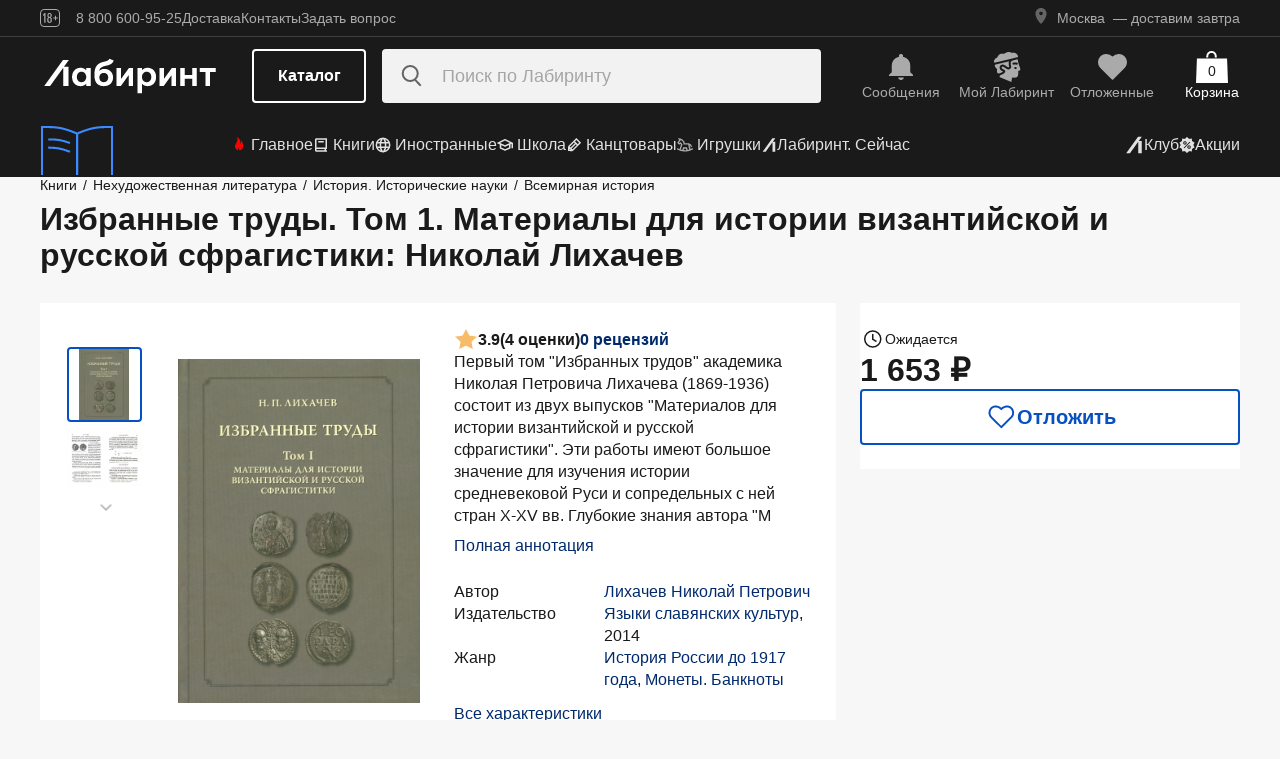

--- FILE ---
content_type: text/html;charset=utf-8
request_url: https://www.labirint.ru/books/452977/
body_size: 33484
content:
<!DOCTYPE html><html  lang="ru" data-capo=""><head><meta charset="utf-8">
<meta name="viewport" content="width=device-width, initial-scale=1, maximum-scale=2">
<title>Книга: Избранные труды. Том 1. Материалы для истории византийской и русской сфрагистики - Николай Лихачев. Купить книгу, читать рецензии | Лабиринт</title>
<link rel="stylesheet" href="https://ssr.labirint.ru/v3/20250602-32614/_nuxt/entry.B5KsMbnj.css" crossorigin>
<link rel="stylesheet" href="https://ssr.labirint.ru/v3/20250602-32614/_nuxt/_id_.DNtBHvhh.css" crossorigin>
<link rel="modulepreload" as="script" crossorigin href="https://ssr.labirint.ru/v3/20250602-32614/_nuxt/BojqCmhe.js">
<link rel="preload" as="font" crossorigin href="https://ssr.labirint.ru/v3/20250602-32614/nuxt/pt-root-ui_vf.woff2">
<link rel="modulepreload" as="script" crossorigin href="https://ssr.labirint.ru/v3/20250602-32614/_nuxt/CNdj-shT.js">
<link rel="modulepreload" as="script" crossorigin href="https://ssr.labirint.ru/v3/20250602-32614/_nuxt/DQvURyOl.js">
<link rel="prefetch" as="script" crossorigin href="https://ssr.labirint.ru/v3/20250602-32614/_nuxt/DLJ_4NMK.js">
<link rel="prefetch" as="script" crossorigin href="https://ssr.labirint.ru/v3/20250602-32614/_nuxt/CB112E2P.js">
<link rel="prefetch" as="script" crossorigin href="https://ssr.labirint.ru/v3/20250602-32614/_nuxt/Dym_awWQ.js">
<link rel="prefetch" as="style" crossorigin href="https://ssr.labirint.ru/v3/20250602-32614/_nuxt/PdfPreview.CJhXRIXk.css">
<link rel="prefetch" as="script" crossorigin href="https://ssr.labirint.ru/v3/20250602-32614/_nuxt/8fAj0F0W.js">
<meta name="yandex-verification" content="07c328b5fff3a7b7">
<meta name="msapplication-TileColor" content="#da532c">
<meta name="theme-color" content="#ffffff">
<meta name="keywords" content="лабиринт книжный магазин интернет книги бестселлеры новинки москва большой сайт новый сеть официальная дешево">
<link rel="apple-touch-icon" sizes="180x180" href="/nuxt/images/favicon/apple-touch-icon.png">
<link rel="icon" type="image/png" sizes="32x32" href="/nuxt/images/favicon/favicon-32x32.png">
<link rel="icon" type="image/png" sizes="16x16" href="/nuxt/images/favicon/favicon-16x16.png">
<link rel="icon" type="image/png" sizes="150x150" href="/nuxt/images/favicon/mstile-150x150.png">
<link rel="manifest" href="/nuxt/site.webmanifest">
<link rel="mask-icon" href="/nuxt/images/favicon/safari-pinned-tab.svg" color="#5bbad5">
<link rel="icon" type="image/x-icon" href="/nuxt/images/favicon/favicon.ico">
<script type="text/javascript">window.digitalData={page:{},user:{},product:{},cart:{},waitlist:{},save:{},listing:[],transaction:{},sets:{}}; var dataLayer = [];</script>
<meta name="robots" content="INDEX, FOLLOW">
<link rel="canonical" href="https://www.labirint.ru/books/452977/">
<meta content="Книга: Избранные труды. Том 1. Материалы для истории византийской и русской сфрагистики - Николай Лихачев. Купить книгу, читать рецензии | Лабиринт" property="og:title">
<meta name="description" content="Книга: Избранные труды. Том 1. Материалы для истории византийской и русской сфрагистики.📙 Автор: Николай Лихачев. Аннотация, 🔝 отзывы читателей, иллюстрации. Купить книгу по привлекательной цене среди миллиона книг &quot;Лабиринта&quot; | ISBN 978-5-9551-0710-3">
<meta content="Книга: Избранные труды. Том 1. Материалы для истории византийской и русской сфрагистики.📙 Автор: Николай Лихачев. Аннотация, 🔝 отзывы читателей, иллюстрации. Купить книгу по привлекательной цене среди миллиона книг &quot;Лабиринта&quot; | ISBN 978-5-9551-0710-3" property="og:description">
<meta content="https://www.labirint.ru/books/452977/" property="og:url">
<meta name="twitter:card" content="summary">
<meta name="twitter:title" content="Книга: Избранные труды. Том 1. Материалы для истории византийской и русской сфрагистики - Николай Лихачев. Купить книгу, читать рецензии | Лабиринт">
<meta name="twitter:description" content="Книга: Избранные труды. Том 1. Материалы для истории византийской и русской сфрагистики.📙 Автор: Николай Лихачев. Аннотация, 🔝 отзывы читателей, иллюстрации. Купить книгу по привлекательной цене среди миллиона книг &quot;Лабиринта&quot; | ISBN 978-5-9551-0710-3">
<meta content="//imo10.labirint.ru/books/452977/cover.jpg/484-0" property="og:image">
<meta name="twitter:image" content="//imo10.labirint.ru/books/452977/cover.jpg/484-0">
<script type="module" src="https://ssr.labirint.ru/v3/20250602-32614/_nuxt/BojqCmhe.js" crossorigin></script>
<script id="unhead:payload" type="application/json">{"title":"Лабиринт | Книжный интернет-магазин: купить книги, новинки, бестселлеры"}</script>
<link rel="preload" as="fetch" fetchpriority="low" crossorigin="anonymous" href="https://ssr.labirint.ru/v3/20250602-32614/_nuxt/builds/meta/0bd9cb90-1a03-4446-941c-82f3d6912282.json"></head><body><!--teleport start anchor--><!----><!--teleport anchor--><!--teleport start anchor--><!----><!--teleport anchor--><!--teleport start anchor--><!----><!--teleport anchor--><!--teleport start anchor--><!----><!--teleport anchor--><!--teleport start anchor--><!----><!--teleport anchor--><!--teleport start anchor--><!----><!--teleport anchor--><!--teleport start anchor--><!----><!--teleport anchor--><div id="__nuxt"><!--[--><!--[--><header class="_header_1mu89_1"><div class="_top_132ev_1"><div class="_wrapper_132ev_11 wrap"><svg height="18" width="20" class="mr-16"><use xlink:href="#is-icon-age"></use></svg><div class="_navigation_132ev_22"><!--[--><span class="_popover_8lupv_2" tabindex="0" style="--popover-offset:15px;--popover-content-padding:12px 16px;--popover-content-max-width:320px;"><!--[--><span class="_item_132ev_28 cursor-pointer">8 800 600-95-25</span><!--]--><!----></span><!--teleport start--><!--teleport end--><!--]--><a href="https://www.labirint.ru/help/" rel="noopener noreferrer" class="_item_132ev_28">Доставка</a><a href="https://www.labirint.ru/contact/" rel="noopener noreferrer" class="_item_132ev_28">Контакты</a><a href="https://www.labirint.ru/support/" rel="noopener noreferrer" class="_item_132ev_28">Задать вопрос</a></div><div></div></div></div><div class="_main_40h9x_41"><div class="_wrapper_40h9x_53 wrap"><!----><button aria-label="Открыть меню" class="_hamburger_40h9x_97"><svg class="_hamburgerIcon_40h9x_114"><use xlink:href="#is-icon-hamburger"></use></svg></button><a href="https://www.labirint.ru/" rel="noopener noreferrer" class="_logoLink_40h9x_1"><img class="_logo_40h9x_1" src="https://ssr.labirint.ru/v3/20250602-32614/nuxt/images/Lab_logo.svg" alt="Логотип" loading="lazy" fetchpriority="low"></a><div class="_center_40h9x_73"><button class="_catalog_40h9x_120"> Каталог </button><div class="_search_unri4_1"><img src="https://ssr.labirint.ru/v3/20250602-32614/nuxt/images/search.svg" alt="search" class="_icon_unri4_9" loading="lazy" fetchpriority="low"><input class="_input_unri4_62" placeholder="Поиск по Лабиринту" type="search"><!----><!----><!----></div></div><div class="_actions_40h9x_87"><!--[--><div class="_actions_1a3wc_1"><a href="https://www.labirint.ru/cabinet/" class="_action_1a3wc_1" aria-label="Перейти в раздел сообщений" referrerpolicy="same-origin"><img class="_icon_1a3wc_41" src="https://ssr.labirint.ru/v3/20250602-32614/nuxt/images/is-icon-bell.svg" width="32" height="32" alt="Иконка" loading="lazy" fetchpriority="low"><span class="_text_1a3wc_53">Сообщения</span></a><!--[--><span class="_popover_8lupv_2" tabindex="0" style=""><!--[--><a href="https://www.labirint.ru/cabinet/" class="_action_1a3wc_1" aria-label="Перейти в профиль пользователя Mой Лабиринт" referrerpolicy="same-origin"><img class="_icon_1a3wc_41" src="https://ssr.labirint.ru/v3/20250602-32614/nuxt/images/is-icon-head.svg" width="32" height="32" alt="Иконка" loading="lazy" fetchpriority="low"><span class="_text_1a3wc_53">Mой Лабиринт</span><!----></a><!--]--><!----></span><!--teleport start--><!--teleport end--><!--]--><a href="https://www.labirint.ru/cabinet/putorder/" rel="noopener noreferrer" aria-label="Перейти в раздел отложенных товаров" class="_action_1a3wc_1"><img class="_icon_1a3wc_41" src="https://ssr.labirint.ru/v3/20250602-32614/nuxt/images/is-icon-heart.svg" width="32" height="32" alt="Иконка" loading="lazy" fetchpriority="low"><span class="_text_1a3wc_53">Отложенные</span><!----></a><a href="https://www.labirint.ru/cart/" rel="noopener noreferrer" aria-label="Перейти в корзину" class="_action_1a3wc_1 _cart_1a3wc_99"><svg class="_icon_1a3wc_41"><use xlink:href="#is-icon-bag"></use></svg><span class="_text_1a3wc_53">Корзина</span><span class="_cartCount_1a3wc_104">0</span></a></div><!--]--></div></div><!----></div><div class="_wrapper_1v3h6_6 wrap"><div class="_navigation_1v3h6_1"><a href="https://www.labirint.ru/now/" rel="noopener noreferrer" class="_recomendation_1v3h6_56"><img src="/nuxt/images/nav-book.svg" alt="Рекомендуем" class="_recomendationImage_1v3h6_66" loading="lazy" fetchpriority="low"><span class="_recomendationText_1v3h6_70">Что почитать? <br> Рекомендуем</span></a><nav class="_listWrapper_1v3h6_16"><ul class="_list_1v3h6_16"><!--[--><li class="_listItem_1v3h6_26"><a href="https://www.labirint.ru/best/" rel="noopener noreferrer" class="_link_1v3h6_31"><i class="flex"><svg height="16" width="16" class="mr-4" style="color:red;"><use xlink:href="#is-icon-fire"></use></svg></i> Главное</a></li><li class="_listItem_1v3h6_26"><!--[--><span class="_popover_8lupv_2" tabindex="0" style=""><!--[--><a href="https://www.labirint.ru/books/" rel="noopener noreferrer" class="_link_1v3h6_31"><i class="flex"><svg height="16" width="16" class="mr-4"><use xlink:href="#is-icon-diary"></use></svg></i> Книги</a><!--]--><!----></span><!--teleport start--><!--teleport end--><!--]--></li><li class="_listItem_1v3h6_26"><!--[--><span class="_popover_8lupv_2" tabindex="0" style=""><!--[--><a href="https://www.labirint.ru/foreignbooks/" rel="noopener noreferrer" class="_link_1v3h6_31"><i class="flex"><svg height="16" width="16" class="mr-4"><use xlink:href="#is-icon-globus"></use></svg></i> Иностранные</a><!--]--><!----></span><!--teleport start--><!--teleport end--><!--]--></li><li class="_listItem_1v3h6_26"><a href="https://www.labirint.ru/school/" rel="noopener noreferrer" class="_link_1v3h6_31"><i class="flex"><svg height="16" width="16" class="mr-4" style=""><use xlink:href="#is-icon-square-academic-cap"></use></svg></i> Школа</a></li><li class="_listItem_1v3h6_26"><!--[--><span class="_popover_8lupv_2" tabindex="0" style=""><!--[--><a href="https://www.labirint.ru/office/" rel="noopener noreferrer" class="_link_1v3h6_31"><i class="flex"><svg height="16" width="16" class="mr-4"><use xlink:href="#is-icon-pencil"></use></svg></i> Канцтовары</a><!--]--><!----></span><!--teleport start--><!--teleport end--><!--]--></li><li class="_listItem_1v3h6_26"><!--[--><span class="_popover_8lupv_2" tabindex="0" style=""><!--[--><a href="https://www.labirint.ru/games/" rel="noopener noreferrer" class="_link_1v3h6_31"><i class="flex"><svg height="16" width="16" class="mr-4"><use xlink:href="#is-icon-games"></use></svg></i> Игрушки</a><!--]--><!----></span><!--teleport start--><!--teleport end--><!--]--></li><!--]--><li><a href="https://www.labirint.ru/now/" rel="noopener noreferrer" class="_link_1v3h6_31"><i class="flex"><svg height="16" width="16" class=""><use xlink:href="#is-icon-labirint"></use></svg></i> Лабиринт. Сейчас</a></li></ul></nav><div class="ml-auto flex items-center"><ul class="_list_1v3h6_16"><li class="_listItem_1v3h6_26"><!--[--><span class="_popover_8lupv_2" tabindex="0" style=""><!--[--><a href="https://www.labirint.ru/club/" rel="noopener noreferrer" class="_link_1v3h6_31"><svg height="20" width="20"><use xlink:href="#is-icon-labirint"></use></svg><span>Клуб</span></a><!--]--><!----></span><!--teleport start--><!--teleport end--><!--]--></li><li class="_listItem_1v3h6_26"><a href="https://www.labirint.ru/actions/" rel="noopener noreferrer" class="_link_1v3h6_31"><i class="flex"><svg height="16" width="16" class=""><use xlink:href="#is-icon-sale"></use></svg></i> Акции</a></li></ul></div></div></div><!--[--><!----><!----><!--]--><!----><!----></header><!----><svg width="0" height="0" class="_hidden_vjr9a_1"><symbol id="is-icon-arrow-down" xmlns="http://www.w3.org/2000/svg" viewBox="0 0 12 12" fill="none"><path d="M10.125 4.69531L6 8.82031L1.875 4.69531" stroke="currentColor" stroke-linecap="square"></path></symbol><symbol id="is-icon-bag" xmlns="http://www.w3.org/2000/svg" viewBox="0 0 32 32" fill="none"><path d="M15.5294 0C12.6705 0 10.3529 2.31758 10.3529 5.17647V6.58824H12.2353V5.17647C12.2353 3.35718 13.7101 1.88235 15.5294 1.88235C17.3487 1.88235 18.8235 3.35718 18.8235 5.17647V6.58824H20.7059V5.17647C20.7059 2.31758 18.3883 0 15.5294 0Z" fill="currentColor"></path><path d="M31.0588 7.52941H0.941176L0 32H32L31.0588 7.52941Z" fill="currentColor"></path></symbol><symbol id="is-icon-age" xmlns="http://www.w3.org/2000/svg" viewBox="0 0 20 18" fill="none"><path fill-rule="evenodd" clip-rule="evenodd" d="M4.15049 13.7955V5.8733H4.13619L3.00649 7.1174H2.99219V5.7875L4.40789 4.1001H5.39459V13.7955H4.15049ZM9.54449 13.8956C7.91429 13.8956 7.24219 12.9089 7.24219 11.5075V10.3635C7.24219 9.434 7.58539 8.7333 8.37189 8.4044C7.69979 8.1041 7.41379 7.4749 7.41379 6.6741V6.2308C7.41379 4.8008 8.12879 4 9.54449 4C10.9745 4 11.6895 4.8008 11.6895 6.2308V6.6741C11.6895 7.4892 11.4035 8.1041 10.7171 8.4044C11.5179 8.7333 11.8611 9.434 11.8611 10.3635V11.5075C11.8611 12.9089 11.189 13.8956 9.54449 13.8956ZM9.54536 7.93249C10.2747 7.93249 10.5035 7.46059 10.5035 6.77419V6.15929C10.5035 5.45859 10.2461 5.01529 9.54536 5.01529C8.85896 5.01529 8.60156 5.45859 8.60156 6.15929V6.77419C8.60156 7.46059 8.83036 7.93249 9.54536 7.93249ZM9.5439 12.866C10.3161 12.866 10.6164 12.3369 10.6164 11.6219V10.1204C10.6164 9.40539 10.3161 8.89059 9.5439 8.89059C8.8003 8.89059 8.5 9.40539 8.5 10.1204V11.6219C8.5 12.3369 8.8003 12.866 9.5439 12.866ZM13.2422 9.4769V8.5188H14.9582V6.6312H15.9878V8.5188H17.6895V9.4769H15.9878V11.3502H14.9582V9.4769H13.2422Z" fill="currentColor"></path><rect x="0.5" y="0.5" width="19" height="17" rx="3.5" stroke="currentColor"></rect></symbol><symbol id="is-icon-hamburger" xmlns="http://www.w3.org/2000/svg" viewBox="0 0 24 24" fill="none"><path d="M3 5.5H21M3 11.5H21M3 17.5H21" stroke="currentColor" stroke-width="1.5"></path></symbol><symbol id="is-icon-copy" xmlns="http://www.w3.org/2000/svg" viewBox="0 0 24 24" fill="none"><path d="M17 16V6H7M17 16V20H3V6H7M17 16H21V2H7V6" stroke="currentColor" stroke-width="1.5"></path></symbol><symbol id="is-icon-phone" xmlns="http://www.w3.org/2000/svg" width="25" height="24" viewBox="0 0 25 24" fill="none"><path d="M8.2825 2.96216C7.00415 2.96222 5.77816 3.47002 4.87417 4.37388C3.97035 5.27787 3.46257 6.50382 3.46252 7.78214C3.46252 15.1027 9.39684 21.0371 16.7175 21.0371C17.9958 21.0371 19.2218 20.5293 20.1258 19.6254C21.0296 18.7214 21.5374 17.4955 21.5375 16.2171L15.5125 13.8071L14.3075 16.8196H14.3069C10.647 16.8196 7.68002 13.8527 7.68002 10.1927V10.1921L10.6925 8.98716L8.2825 2.96216Z" fill="currentColor"></path></symbol></svg><!--]--><!--[--><main><!--[--><div itemscope itemtype="http://schema.org/Organization"><meta itemprop="name" content="Лабиринт.ру"><div itemprop="address" itemscope itemtype="http://schema.org/PostalAddress"><meta itemprop="streetAddress" content="2-й Рощинский проезд, д.8, стр.4 (Бизнес-центр &quot;Серпуховской двор&quot;)"><meta itemprop="postalCode" content="115419"><meta itemprop="addressLocality" content="Москва, Россия"></div><meta itemprop="telephone" content="8 800 600-95-25"><meta itemprop="email" content="shop@labirintmail.ru"></div><!----><!--]--><article itemscope itemtype="http://schema.org/Product"><!--[--><!----><!--[--><!--[--><!----><!----><!----><!----><!----><!----><!----><!----><!----><!----><!----><!----><!--]--><div itemscope itemtype="http://schema.org/Organization"><meta itemprop="name" content="Лабиринт.ру"><div itemprop="address" itemscope itemtype="http://schema.org/PostalAddress"><meta itemprop="streetAddress" content="2-й Рощинский проезд, д.8, стр.4 (Бизнес-центр &quot;Серпуховской двор&quot;)"><meta itemprop="postalCode" content="115419"><meta itemprop="addressLocality" content="Москва, Россия"></div><meta itemprop="telephone" content="8 800 600-95-25"><meta itemprop="email" content="shop@labirintmail.ru"></div><meta itemprop="name" content="Книга: Избранные труды. Том 1. Материалы для истории византийской и русской сфрагистики - Николай Лихачев. Купить книгу, читать рецензии | Лабиринт"><meta itemprop="image" content="//imo10.labirint.ru/books/452977/cover.jpg/484-0"><meta itemprop="description" content="Книга: Избранные труды. Том 1. Материалы для истории византийской и русской сфрагистики.📙 Автор: Николай Лихачев. Аннотация, 🔝 отзывы читателей, иллюстрации. Купить книгу по привлекательной цене среди миллиона книг &amp;quot;Лабиринта&amp;quot; | ISBN 978-5-9551-0710-3"><div itemprop="offers" itemtype="http://schema.org/Offer" itemscope><meta itemprop="url" content="https://www.labirint.ru/books/452977/"><meta itemprop="availability" content="https://schema.org/InStock"><meta itemprop="priceCurrency" content="RUB"><meta itemprop="itemCondition" content="https://schema.org/NewCondition"><meta itemprop="price" content="1653"><div itemprop="seller" itemtype="http://schema.org/Organization" itemscope><meta itemprop="name" content="Лабиринт.ру"></div></div><meta itemprop="sku" content="452977"><meta itemprop="isbn" content="978-5-9551-0710-3"><div itemprop="brand" itemtype="http://schema.org/Thing" itemscope><meta itemprop="name" content="Языки славянских культур"><meta itemprop="author" content=""></div><!--]--><!--]--><div class="relative _wrapper_1qi1y_3 container"><div itemscope itemtype="http://schema.org/BreadcrumbList"><!--[--><span itemprop="itemListElement" itemscope itemtype="http://schema.org/ListItem"><a href="https://www.labirint.ru/books/" rel="noopener noreferrer" class="_link_1qi1y_53" itemprop="item"><span itemprop="name">Книги</span></a><span style="" class="_separator_1qi1y_62">/</span><meta itemprop="position" content="1"></span><span itemprop="itemListElement" itemscope itemtype="http://schema.org/ListItem"><a href="https://www.labirint.ru/genres/3000/" rel="noopener noreferrer" class="_link_1qi1y_53" itemprop="item"><span itemprop="name">Нехудожественная литература</span></a><span style="" class="_separator_1qi1y_62">/</span><meta itemprop="position" content="2"></span><span itemprop="itemListElement" itemscope itemtype="http://schema.org/ListItem"><a href="https://www.labirint.ru/genres/2326/" rel="noopener noreferrer" class="_link_1qi1y_53" itemprop="item"><span itemprop="name">История. Исторические науки</span></a><span style="" class="_separator_1qi1y_62">/</span><meta itemprop="position" content="3"></span><span itemprop="itemListElement" itemscope itemtype="http://schema.org/ListItem"><a href="https://www.labirint.ru/genres/2327/" rel="noopener noreferrer" class="_link_1qi1y_53" itemprop="item"><span itemprop="name">Всемирная история</span></a><span style="display:none;" class="_separator_1qi1y_62">/</span><meta itemprop="position" content="4"></span><!--]--></div></div><div class="_grid_q1c81_1 container container--8"><header class="_header_5o36c_1 area-header"><h1 class="_h1_5o36c_18" itemprop="name">Избранные труды. Том 1. Материалы для истории византийской и русской сфрагистики<!--[-->: Николай Лихачев<!--]--></h1><!----></header><div class="_info_ctofl_1 area-info"><div class="_wrapper_ctofl_41"><section class="_section_1i6do_1 _gallery_ctofl_60"><!----><div class="_content_1i6do_16"><!----><div class="_slider_9s0ss_1" style=""><div class="_slides_9s0ss_8" style="transform:translateX(-0%);"><!--[--><div class="_slide_9s0ss_1"><div class="_content_1u6ml_1"><!--[--><img loading="lazy" fetchpriority="low" class="_image_1qke2_7" src="//imo10.labirint.ru/books/452977/cover.jpg/242-0" srcset="//imo10.labirint.ru/books/452977/cover.jpg/484-0 2x" alt width="242" height="0"><!--]--><!----></div></div><div class="_slide_9s0ss_1"><div class="_content_1u6ml_1"><!--[--><img loading="lazy" fetchpriority="low" class="_image_1qke2_7" src="//imo10.labirint.ru/books/452977/ph_1.jpg/242-0" srcset="//imo10.labirint.ru/books/452977/ph_1.jpg/484-0 2x" alt width="242" height="0"><!--]--><!----></div></div><!--]--></div></div></div><div class="_items_8cvor_1"><div class="_item_8cvor_1"><!--[--><span class="_dot_8cvor_20 _activeDot_8cvor_27"></span><span class="_dot_8cvor_20"></span><!--]--></div><!----></div><div class="_gallery_6awvc_1"><div class="opacity-0 rotate-270 cursor-pointer" aria-label="Перейти к слайду 1" aria-disabled="true"><img src="https://ssr.labirint.ru/v3/20250602-32614/nuxt/images/icons/slider/ArrowSlider.svg" width="17" height="17" alt="Перейти к слайду 1" loading="lazy" fetchpriority="low"></div><!--[--><div class="_slide_6awvc_15 _active_6awvc_26"><img loading="lazy" fetchpriority="low" class="_image_1qke2_7" src="//imo10.labirint.ru/books/452977/cover.jpg/75-0" srcset="//imo10.labirint.ru/books/452977/cover.jpg/150-0 2x" alt="Миниатюра 1" width="75" height="0"><!----></div><div class="_slide_6awvc_15"><img loading="lazy" fetchpriority="low" class="_image_1qke2_7" src="//imo10.labirint.ru/books/452977/ph_1.jpg/75-0" srcset="//imo10.labirint.ru/books/452977/ph_1.jpg/150-0 2x" alt="Миниатюра 2" width="75" height="0"><!----></div><!--]--><div class="cursor-pointer rotate-90" aria-label="Перейти к слайду -1" aria-disabled="false"><img src="https://ssr.labirint.ru/v3/20250602-32614/nuxt/images/icons/slider/ArrowSlider.svg" width="17" height="17" alt="Перейти к слайду -1" loading="lazy" fetchpriority="low"></div></div><!----></section><div class="_content_ctofl_28"><div itemprop="aggregateRating" itemtype="http://schema.org/AggregateRating" itemscope class="_rating_ctofl_69"><meta itemprop="ratingValue" content="3.9"><meta itemprop="ratingCount" content="4"><meta itemprop="reviewCount" content="0"><div class="_rating_zg87a_1 text-med-16 cursor-pointer"><!--[--><img src="https://ssr.labirint.ru/v3/20250602-32614/nuxt/images/icons/star.svg" alt="Рейтинг" loading="lazy" fetchpriority="low"><span class="">3.9</span><span class="text-black">(4 оценки)</span><div class="cursor-pointer text-blue-800">0 рецензий</div><!--]--></div></div><div class="hidden md:block"><!--[--><div class="_text_ctofl_17"><div>Первый том "Избранных трудов" академика Николая Петровича Лихачева (1869-1936) состоит из двух выпусков "Материалов для истории византийской и русской сфрагистики". Эти работы имеют большое значение для изучения истории средневековой Руси и сопредельных с ней стран X-XV вв. Глубокие знания автора "М</div><div class="_tabs_up3jt_1 hidden md:flex"><!----></div></div><div class="text-blue-800 link cursor-pointer mt-8">Полная аннотация</div><!--]--><div class="_features_ctofl_78"><!--[--><!--[--><div class="_feature_mmfyx_1"><div class="_name_mmfyx_9 text-black">Автор</div><div><!--[--><!--[--><!--[--><a href="https://www.labirint.ru/authors/148556/" rel="noopener noreferrer" class="text-blue-800">Лихачев Николай Петрович</a><!----><!--]--><!--]--><!----><!--]--></div></div><!--]--><!--[--><div class="_feature_mmfyx_1"><div class="_name_mmfyx_9 text-black">Издательство</div><div><!--[--><!--[--><!--[--><a href="https://www.labirint.ru/pubhouse/1611/" rel="noopener noreferrer" class="text-blue-800">Языки славянских культур</a><span>, </span><!--]--><!--[--><span>2014</span><!----><!--]--><!--]--><!----><!--]--></div></div><!--]--><!--[--><!----><!--]--><!--[--><!----><!--]--><!--[--><div class="_feature_mmfyx_1"><div class="_name_mmfyx_9 text-black">Жанр</div><div><!--[--><!--[--><!--[--><a href="https://www.labirint.ru/genres/2329/" rel="noopener noreferrer" class="text-blue-800">История России до 1917 года</a><span>, </span><!--]--><!--[--><a href="https://www.labirint.ru/genres/2593/" rel="noopener noreferrer" class="text-blue-800">Монеты. Банкноты</a><!----><!--]--><!--]--><!----><!--]--></div></div><!--]--><!--]--></div><div class="text-blue-800 link cursor-pointer mt-8">Все характеристики</div></div></div></div><!--[--><div class="flex-col gap-8 hidden md:flex"><!----><!----><!----><!----><!----><!----></div><!--]--></div><div class="flex-col gap-8 area-messages md:hidden flex mt-8"><!----><!----><!----><!----><!----><!----></div><section class="bg-white _section_1o5rn_2 area-about gap-32"><!--[--><div class="_wrapper_eijg8_1" id="annotation"><!----><div class="_header_eijg8_24"><!--[--><h2 class="text-bold-20-md-28 m-0">Аннотация</h2><div class="_tabs_up3jt_1 flex md:hidden"><!----></div><!--]--><div class="hidden md:flex gap-24"><!----><button class="_button_ssd04_1 _is-xs_ssd04_65 _is-gray_ssd04_128 _is-expanded_ssd04_98 _is-rounded_ssd04_94" type="button"><!----><i class="is-icon-content _icon_ssd04_54"><svg class="_svg_ssd04_60"><use xlink:href="#is-icon-content"></use></svg></i><div class="flex flex-col"><span class="_label_ssd04_48">Содержание</span><!--[--><!--]--></div></button></div></div><div class="_content_eijg8_12"><div class="_wrapper_1rsml_1"><div><div>Первый том "Избранных трудов" академика Николая Петровича Лихачева (1869-1936) состоит из двух выпусков "Материалов для истории византийской и русской сфрагистики". Эти работы имеют большое значение для изучения истории средневековой Руси и сопредельных с ней стран X-XV вв. Глубокие знания автора "Материалов" во вспомогательных исторических дисциплинах до сих считаются непревзойденными. Его специальные труды, посвященные описанию печатей, монет, икон, филиграней, письменных и материальных памятников прошлого о происхождении русской знати заложили прочный фундамент таких дисциплин, как сфрагистика, нумизматика, филиграноведение и генеалогия. Они представляют собой образец и для современных исследователей.<br/>Для специалистов-историков, источниковедов, сфрагистов, нумизматов и генеалогов, а также широкого круга читателей, интересующихся средневековой историей Византии, России и Восточной Европы.</div><!----></div><div class="_tabs_up3jt_1 hidden md:flex"><!----></div></div></div></div><div class="md:hidden flex gap-8"><!----><button class="_button_ssd04_1 _is-s_ssd04_76 _is-gray_ssd04_128 _is-expanded_ssd04_98 _is-rounded_ssd04_94" type="button"><!----><i class="is-icon-content _icon_ssd04_54"><svg class="_svg_ssd04_60"><use xlink:href="#is-icon-content"></use></svg></i><div class="flex flex-col"><span class="_label_ssd04_48">Содержание</span><!--[--><!--]--></div></button></div><div class="flex flex-col gap-16 md:gap-20" id="сharacteristics"><h2 class="text-bold-20-md-28 m-0">Характеристики</h2><div class="_wrapper_u86in_1"><div class="_left_u86in_12 flex"><!--[--><!--[--><div class="_feature_mmfyx_1"><div class="_name_mmfyx_9 text-black">Автор</div><div><!--[--><!--[--><!--[--><a href="https://www.labirint.ru/authors/148556/" rel="noopener noreferrer" class="text-blue-800">Лихачев Николай Петрович</a><!----><!--]--><!--]--><!----><!--]--></div></div><!--]--><!--[--><!----><!--]--><!--[--><!----><!--]--><!--[--><!----><!--]--><!--[--><div class="_feature_mmfyx_1"><div class="_name_mmfyx_9 text-black">Издательство</div><div><!--[--><!--[--><!--[--><a href="https://www.labirint.ru/pubhouse/1611/" rel="noopener noreferrer" class="text-blue-800">Языки славянских культур</a><span>, </span><!--]--><!--[--><span>2014</span><!----><!--]--><!--]--><!----><!--]--></div></div><!--]--><!--[--><!----><!--]--><!--[--><!----><!--]--><!--[--><!----><!--]--><!--[--><div class="_feature_mmfyx_1"><div class="_name_mmfyx_9 text-black">Жанр</div><div><!--[--><!--[--><!--[--><a href="https://www.labirint.ru/genres/2329/" rel="noopener noreferrer" class="text-blue-800">История России до 1917 года</a><span>, </span><!--]--><!--[--><a href="https://www.labirint.ru/genres/2593/" rel="noopener noreferrer" class="text-blue-800">Монеты. Банкноты</a><!----><!--]--><!--]--><!----><!--]--></div></div><!--]--><!--]--></div><div style="" class="_right_u86in_12"><!--[--><div class="_feature_mmfyx_1"><div class="_name_mmfyx_9 text-black">ID товара</div><div class="text-black"><span>452977</span> <!----></div></div><div class="_feature_mmfyx_1"><div class="_name_mmfyx_9 text-black">ISBN</div><div class="text-black"><span>978-5-9551-0710-3</span> <!----></div></div><div class="_feature_mmfyx_1"><div class="_name_mmfyx_9 text-black">Страниц</div><div class="text-black"><span>496</span> <span>(Офсет)</span></div></div><div class="_feature_mmfyx_1"><div class="_name_mmfyx_9 text-black">Вес</div><div class="text-black"><span>880</span> <span>г</span></div></div><div class="_feature_mmfyx_1"><div class="_name_mmfyx_9 text-black">Размеры</div><div class="text-black"><span>240x177x28</span> <span>мм</span></div></div><div class="_feature_mmfyx_1"><div class="_name_mmfyx_9 text-black">Тип обложки</div><div class="text-black"><span>7Б - твердая  (плотная бумага или картон)</span> <!----></div></div><div class="_feature_mmfyx_1"><div class="_name_mmfyx_9 text-black">Иллюстрации</div><div class="text-black"><span>Черно-белые</span> <!----></div></div><!--]--></div></div><div class="cursor-pointer flex _list_1esc6_1 md:hidden"><div class="text-blue-800 link">Все характеристики</div><img class="" src="https://ssr.labirint.ru/v3/20250602-32614/nuxt/images/icons/slider/ArrowSliderInfoDown.svg" alt="Все характеристики" loading="lazy" fetchpriority="low"></div></div><!--]--></section><!----><!----><!----><section class="bg-white _section_1o5rn_2 _price_q1c81_25 area-price py-24 xl:mt-22"><!--[--><!--[--><!----><div class="_block_zuu52_1"><!----><!----><div class="_availability_zuu52_7"><img src="https://ssr.labirint.ru/v3/20250602-32614/nuxt/images/icons/is-icon-clock.svg" alt="Ожидается" loading="lazy" fetchpriority="low"> Ожидается</div><!----><!--[--><div class="_prices_zuu52_13 flex gap-12"><div class="flex items-center gap-12"><div class="rubl text-bold-28-md-32">1 653</div><!----><!----></div><!----></div><!----><!--]--><div class="_price_zuu52_13"><!----><!----><!--[--><button class="_button_ssd04_1 _is-m_ssd04_85 _is-outline_ssd04_116 _is-expanded_ssd04_98 _is-rounded_ssd04_94" type="button"><img class="_icon_ssd04_54" src="/nuxt/images/icons/is-icon-heart-outline-blue-600.svg" alt="heart-outline-blue-600" loading="eager" fetchpriority="low"><!----><div class="flex flex-col"><span class="_label_ssd04_48">Отложить</span><!--[--><!--]--></div></button><!--]--></div><!----></div><!--]--><!--]--></section></div><!----><div class="bg-white mt-24"><!----><div class="_container_xckzx_87 _noReviews_xckzx_94 container py-24" id="review"><div class="text-bold-20-md-28">Рецензии на книгу</div><div class="_wrapper_pj416_13 _books_xckzx_1 area-books"><div class="_subtitle_pj416_27">Читали книгу? Как она вам?</div><div class="flex gap-0.5 mt-16 xl:mt-24"><!--[--><svg class="_svg_pj416_77 text-light-gold" width="32" height="32"><use xlink:href="#is-icon-rate-star"></use></svg><svg class="_svg_pj416_77 text-light-gold" width="32" height="32"><use xlink:href="#is-icon-rate-star"></use></svg><svg class="_svg_pj416_77 text-light-gold" width="32" height="32"><use xlink:href="#is-icon-rate-star"></use></svg><svg class="_svg_pj416_77 text-light-gold" width="32" height="32"><use xlink:href="#is-icon-rate-star"></use></svg><svg class="_svg_pj416_77 text-light-gold" width="32" height="32"><use xlink:href="#is-icon-rate-star"></use></svg><!--]--></div><div class="_hint_pj416_18 mt-24">+50 ₽ за рецензию</div><div class="_text_pj416_40 mt-20">Вы можете стать одним из первых, кто напишет рецензию на эту книгу, и получить бонус  —  до 50 рублей на баланс в Лабиринте!</div><div class="_buttons_pj416_1 mt-24"><!--[--><a href="https://www.labirint.ru/reviews/add/goods/452977/" rel="noopener noreferrer" class="_btn_pj416_52">Написать рецензию</a><!--]--></div></div><!----><img src="https://ssr.labirint.ru/v3/20250602-32614/nuxt/images/icons/feedback.svg" alt="" class="_feedback_xckzx_76 area-feedback" loading="lazy" fetchpriority="low"><!----><div class="_allReviews_xckzx_60 area-allReviews flex items-center mt-28"><!----></div></div><!--[--><section class="container py-24"><div class="flex justify-between"><h2 class="text-bold-20-md-28 mb-40 mt-0">Книги из жанра <!----></h2><div class="flex"><button class="_button_ssd04_1 _is-xs_ssd04_65 _is-outline_ssd04_116 _is-rounded_ssd04_94 _arrow_118vu_8" type="button"><img class="_icon_ssd04_54" src="/nuxt/images/icons/is-icon-arrow-outline-gray-900.svg" alt="arrow-outline-gray-900" loading="lazy" fetchpriority="low"><!----><!----></button><button class="_button_ssd04_1 _is-xs_ssd04_65 _is-outline_ssd04_116 _is-rounded_ssd04_94 _arrow_118vu_8 _arrowRotated_118vu_25" type="button"><img class="_icon_ssd04_54" src="/nuxt/images/icons/is-icon-arrow-outline-gray-900.svg" alt="arrow-outline-gray-900" loading="lazy" fetchpriority="low"><!----><!----></button></div></div><div class="overflow-hidden"><div style="width:-53px;" class="_products_118vu_31"><!--[--><div class="_product_wduds_1"><a href="/books/1026317/" class="_image_wduds_16"><img loading="lazy" fetchpriority="low" class="_image_1qke2_7 _product-img_wduds_46" src="//imo10.labirint.ru/books/1026317/cover.jpg/200-0" srcset="//imo10.labirint.ru/books/1026317/cover.jpg/400-0 2x" alt width="200" height="0"><!----></a><div class="_cost_wduds_60 text-reg-16-md-20"><span class="_cur_wduds_67 rubl">736</span><span class="_old_wduds_71">1 471</span><span class="_discount_wduds_80 text-bold-14"><span class="_discountValue_wduds_87"> -50% </span><span class="_discountHint_wduds_91"> Еще 2 дня</span></span></div><div class="_description_wduds_117"><a href="/books/1026317/" class=""><div class="_title_wduds_142">Картины Древней Руси</div></a><!----><div><a href="https://www.labirint.ru/pubhouse/26/" rel="noopener noreferrer" class="_text_wduds_125 _paleText_wduds_132">Вече</a><!----></div></div><div><!----></div><!--[--><div class="flex items-center gap-8"><!--[--><button class="_button_ssd04_1 _is-xs_ssd04_65 _is-blue_ssd04_102 _is-expanded_ssd04_98 _is-rounded_ssd04_94" type="button"><!----><!----><div class="flex flex-col"><span class="_label_ssd04_48">В корзину</span><!--[--><!--]--></div></button><!--]--><button class="_button_ssd04_1 _is-xs_ssd04_65 _is-gray_ssd04_128 _is-rounded_ssd04_94" type="button" alt="Добавить в избранное"><img class="_icon_ssd04_54" src="/nuxt/images/icons/is-icon-heart-outline-gray-700.svg" alt="heart-outline-gray-700" loading="lazy" fetchpriority="low"><!----><!----></button></div><!----><!--]--></div><div class="_product_wduds_1"><a href="/books/1026316/" class="_image_wduds_16"><img loading="lazy" fetchpriority="low" class="_image_1qke2_7 _product-img_wduds_46" src="//imo10.labirint.ru/books/1026316/cover.jpg/200-0" srcset="//imo10.labirint.ru/books/1026316/cover.jpg/400-0 2x" alt width="200" height="0"><!----></a><div class="_cost_wduds_60 text-reg-16-md-20"><span class="_cur_wduds_67 rubl">736</span><span class="_old_wduds_71">1 471</span><span class="_discount_wduds_80 text-bold-14"><span class="_discountValue_wduds_87"> -50% </span><span class="_discountHint_wduds_91"> Еще 2 дня</span></span></div><div class="_description_wduds_117"><a href="/books/1026316/" class=""><div class="_title_wduds_142">История Смоленской земли от древности до начала XV века</div></a><a href="https://www.labirint.ru/authors/91103/" rel="noopener noreferrer" class="_text_wduds_125 _truncatedText_wduds_135">Голубовский Петр Васильевич</a><div><a href="https://www.labirint.ru/pubhouse/26/" rel="noopener noreferrer" class="_text_wduds_125 _paleText_wduds_132">Вече</a><!----></div></div><div><!----></div><!--[--><div class="flex items-center gap-8"><!--[--><button class="_button_ssd04_1 _is-xs_ssd04_65 _is-blue_ssd04_102 _is-expanded_ssd04_98 _is-rounded_ssd04_94" type="button"><!----><!----><div class="flex flex-col"><span class="_label_ssd04_48">В корзину</span><!--[--><!--]--></div></button><!--]--><button class="_button_ssd04_1 _is-xs_ssd04_65 _is-gray_ssd04_128 _is-rounded_ssd04_94" type="button" alt="Добавить в избранное"><img class="_icon_ssd04_54" src="/nuxt/images/icons/is-icon-heart-outline-gray-700.svg" alt="heart-outline-gray-700" loading="lazy" fetchpriority="low"><!----><!----></button></div><!----><!--]--></div><div class="_product_wduds_1"><a href="/books/1026286/" class="_image_wduds_16"><img loading="lazy" fetchpriority="low" class="_image_1qke2_7 _product-img_wduds_46" src="//imo10.labirint.ru/books/1026286/cover.jpg/200-0" srcset="//imo10.labirint.ru/books/1026286/cover.jpg/400-0 2x" alt width="200" height="0"><!----></a><div class="_cost_wduds_60 text-reg-16-md-20"><span class="_cur_wduds_67 rubl">736</span><span class="_old_wduds_71">1 471</span><span class="_discount_wduds_80 text-bold-14"><span class="_discountValue_wduds_87"> -50% </span><span class="_discountHint_wduds_91"> Еще 2 дня</span></span></div><div class="_description_wduds_117"><a href="/books/1026286/" class=""><div class="_title_wduds_142">Русские на Аляске. Подвиги моряков на краю земли</div></a><a href="https://www.labirint.ru/authors/22726/" rel="noopener noreferrer" class="_text_wduds_125 _truncatedText_wduds_135">Шигин Владимир Виленович</a><div><a href="https://www.labirint.ru/pubhouse/26/" rel="noopener noreferrer" class="_text_wduds_125 _paleText_wduds_132">Вече</a><!----></div></div><div><!----></div><!--[--><div class="flex items-center gap-8"><!--[--><button class="_button_ssd04_1 _is-xs_ssd04_65 _is-blue_ssd04_102 _is-expanded_ssd04_98 _is-rounded_ssd04_94" type="button"><!----><!----><div class="flex flex-col"><span class="_label_ssd04_48">В корзину</span><!--[--><!--]--></div></button><!--]--><button class="_button_ssd04_1 _is-xs_ssd04_65 _is-gray_ssd04_128 _is-rounded_ssd04_94" type="button" alt="Добавить в избранное"><img class="_icon_ssd04_54" src="/nuxt/images/icons/is-icon-heart-outline-gray-700.svg" alt="heart-outline-gray-700" loading="lazy" fetchpriority="low"><!----><!----></button></div><!----><!--]--></div><div class="_product_wduds_1"><a href="/books/1025190/" class="_image_wduds_16"><img loading="lazy" fetchpriority="low" class="_image_1qke2_7 _product-img_wduds_46" src="//imo10.labirint.ru/books/1025190/cover.jpg/200-0" srcset="//imo10.labirint.ru/books/1025190/cover.jpg/400-0 2x" alt width="200" height="0"><!----></a><div class="_cost_wduds_60 text-reg-16-md-20"><span class="_cur_wduds_67 rubl">736</span><span class="_old_wduds_71">1 471</span><span class="_discount_wduds_80 text-bold-14"><span class="_discountValue_wduds_87"> -50% </span><span class="_discountHint_wduds_91"> Еще 2 дня</span></span></div><div class="_description_wduds_117"><a href="/books/1025190/" class=""><div class="_title_wduds_142">История борьбы Московского государства с Польско-Литовским. 1462-1508</div></a><a href="https://www.labirint.ru/authors/167253/" rel="noopener noreferrer" class="_text_wduds_125 _truncatedText_wduds_135">Карпов Геннадий Федорович</a><div><a href="https://www.labirint.ru/pubhouse/26/" rel="noopener noreferrer" class="_text_wduds_125 _paleText_wduds_132">Вече</a><!----></div></div><div><!----></div><!--[--><div class="flex items-center gap-8"><!--[--><button class="_button_ssd04_1 _is-xs_ssd04_65 _is-blue_ssd04_102 _is-expanded_ssd04_98 _is-rounded_ssd04_94" type="button"><!----><!----><div class="flex flex-col"><span class="_label_ssd04_48">В корзину</span><!--[--><!--]--></div></button><!--]--><button class="_button_ssd04_1 _is-xs_ssd04_65 _is-gray_ssd04_128 _is-rounded_ssd04_94" type="button" alt="Добавить в избранное"><img class="_icon_ssd04_54" src="/nuxt/images/icons/is-icon-heart-outline-gray-700.svg" alt="heart-outline-gray-700" loading="lazy" fetchpriority="low"><!----><!----></button></div><!----><!--]--></div><div class="_product_wduds_1"><a href="/books/1025085/" class="_image_wduds_16"><img loading="lazy" fetchpriority="low" class="_image_1qke2_7 _product-img_wduds_46" src="//imo10.labirint.ru/books/1025085/cover.jpg/200-0" srcset="//imo10.labirint.ru/books/1025085/cover.jpg/400-0 2x" alt width="200" height="0"><!----></a><div class="_cost_wduds_60 text-reg-16-md-20"><span class="_cur_wduds_67 rubl">1 366</span><span class="_old_wduds_71">2 732</span><span class="_discount_wduds_80 text-bold-14"><span class="_discountValue_wduds_87"> -50% </span><span class="_discountHint_wduds_91"> Еще 2 дня</span></span></div><div class="_description_wduds_117"><a href="/books/1025085/" class=""><div class="_title_wduds_142">Петербургские женщины XVIII века</div></a><a href="https://www.labirint.ru/authors/26404/" rel="noopener noreferrer" class="_text_wduds_125 _truncatedText_wduds_135">Первушина Елена Владимировна</a><div><a href="https://www.labirint.ru/pubhouse/148/" rel="noopener noreferrer" class="_text_wduds_125 _paleText_wduds_132">Центрполиграф</a><!----></div></div><div><!----></div><!--[--><div class="flex items-center gap-8"><!--[--><button class="_button_ssd04_1 _is-xs_ssd04_65 _is-blue_ssd04_102 _is-expanded_ssd04_98 _is-rounded_ssd04_94" type="button"><!----><!----><div class="flex flex-col"><span class="_label_ssd04_48">В корзину</span><!--[--><!--]--></div></button><!--]--><button class="_button_ssd04_1 _is-xs_ssd04_65 _is-gray_ssd04_128 _is-rounded_ssd04_94" type="button" alt="Добавить в избранное"><img class="_icon_ssd04_54" src="/nuxt/images/icons/is-icon-heart-outline-gray-700.svg" alt="heart-outline-gray-700" loading="lazy" fetchpriority="low"><!----><!----></button></div><!----><!--]--></div><div class="_product_wduds_1"><a href="/books/1025084/" class="_image_wduds_16"><img loading="lazy" fetchpriority="low" class="_image_1qke2_7 _product-img_wduds_46" src="//imo10.labirint.ru/books/1025084/cover.jpg/200-0" srcset="//imo10.labirint.ru/books/1025084/cover.jpg/400-0 2x" alt width="200" height="0"><!----></a><div class="_cost_wduds_60 text-reg-16-md-20"><span class="_cur_wduds_67 rubl">1 878</span><span class="_old_wduds_71">3 755</span><span class="_discount_wduds_80 text-bold-14"><span class="_discountValue_wduds_87"> -50% </span><span class="_discountHint_wduds_91"> Еще 2 дня</span></span></div><div class="_description_wduds_117"><a href="/books/1025084/" class=""><div class="_title_wduds_142">Петербургские женщины XIX века</div></a><a href="https://www.labirint.ru/authors/26404/" rel="noopener noreferrer" class="_text_wduds_125 _truncatedText_wduds_135">Первушина Елена Владимировна</a><div><a href="https://www.labirint.ru/pubhouse/148/" rel="noopener noreferrer" class="_text_wduds_125 _paleText_wduds_132">Центрполиграф</a><!----></div></div><div><!----></div><!--[--><div class="flex items-center gap-8"><!--[--><button class="_button_ssd04_1 _is-xs_ssd04_65 _is-blue_ssd04_102 _is-expanded_ssd04_98 _is-rounded_ssd04_94" type="button"><!----><!----><div class="flex flex-col"><span class="_label_ssd04_48">В корзину</span><!--[--><!--]--></div></button><!--]--><button class="_button_ssd04_1 _is-xs_ssd04_65 _is-gray_ssd04_128 _is-rounded_ssd04_94" type="button" alt="Добавить в избранное"><img class="_icon_ssd04_54" src="/nuxt/images/icons/is-icon-heart-outline-gray-700.svg" alt="heart-outline-gray-700" loading="lazy" fetchpriority="low"><!----><!----></button></div><!----><!--]--></div><div class="_product_wduds_1"><a href="/books/1025048/" class="_image_wduds_16"><img loading="lazy" fetchpriority="low" class="_image_1qke2_7 _product-img_wduds_46" src="//imo10.labirint.ru/books/1025048/cover.jpg/200-0" srcset="//imo10.labirint.ru/books/1025048/cover.jpg/400-0 2x" alt width="200" height="0"><!----></a><div class="_cost_wduds_60 text-reg-16-md-20"><span class="_cur_wduds_67 rubl">1 419</span><span class="_old_wduds_71">2 837</span><span class="_discount_wduds_80 text-bold-14"><span class="_discountValue_wduds_87"> -50% </span><span class="_discountHint_wduds_91"> Еще 2 дня</span></span></div><div class="_description_wduds_117"><a href="/books/1025048/" class=""><div class="_title_wduds_142">Ростов-папа. История воровской столицы России. Конец XVIII - начало XX в.</div></a><a href="https://www.labirint.ru/authors/122098/" rel="noopener noreferrer" class="_text_wduds_125 _truncatedText_wduds_135">Кисин Сергей Валерьевич</a><div><a href="https://www.labirint.ru/pubhouse/148/" rel="noopener noreferrer" class="_text_wduds_125 _paleText_wduds_132">Центрполиграф</a><!----></div></div><div><!----></div><!--[--><div class="flex items-center gap-8"><!--[--><button class="_button_ssd04_1 _is-xs_ssd04_65 _is-blue_ssd04_102 _is-expanded_ssd04_98 _is-rounded_ssd04_94" type="button"><!----><!----><div class="flex flex-col"><span class="_label_ssd04_48">В корзину</span><!--[--><!--]--></div></button><!--]--><button class="_button_ssd04_1 _is-xs_ssd04_65 _is-gray_ssd04_128 _is-rounded_ssd04_94" type="button" alt="Добавить в избранное"><img class="_icon_ssd04_54" src="/nuxt/images/icons/is-icon-heart-outline-gray-700.svg" alt="heart-outline-gray-700" loading="lazy" fetchpriority="low"><!----><!----></button></div><!----><!--]--></div><div class="_product_wduds_1"><a href="/books/1025042/" class="_image_wduds_16"><img loading="lazy" fetchpriority="low" class="_image_1qke2_7 _product-img_wduds_46" src="//imo10.labirint.ru/books/1025042/cover.jpg/200-0" srcset="//imo10.labirint.ru/books/1025042/cover.jpg/400-0 2x" alt width="200" height="0"><!----></a><div class="_cost_wduds_60 text-reg-16-md-20"><span class="_cur_wduds_67 rubl">914</span><span class="_old_wduds_71">1 828</span><span class="_discount_wduds_80 text-bold-14"><span class="_discountValue_wduds_87"> -50% </span><span class="_discountHint_wduds_91"> Еще 2 дня</span></span></div><div class="_description_wduds_117"><a href="/books/1025042/" class=""><div class="_title_wduds_142">Жандармы и революционеры. Секретные приемы политического сыска. Вербовка и засылка агентов</div></a><a href="https://www.labirint.ru/authors/217985/" rel="noopener noreferrer" class="_text_wduds_125 _truncatedText_wduds_135">Заварзин Павел Павлович</a><div><a href="https://www.labirint.ru/pubhouse/148/" rel="noopener noreferrer" class="_text_wduds_125 _paleText_wduds_132">Центрполиграф</a><!----></div></div><div><!----></div><!--[--><div class="flex items-center gap-8"><!--[--><button class="_button_ssd04_1 _is-xs_ssd04_65 _is-blue_ssd04_102 _is-expanded_ssd04_98 _is-rounded_ssd04_94" type="button"><!----><!----><div class="flex flex-col"><span class="_label_ssd04_48">В корзину</span><!--[--><!--]--></div></button><!--]--><button class="_button_ssd04_1 _is-xs_ssd04_65 _is-gray_ssd04_128 _is-rounded_ssd04_94" type="button" alt="Добавить в избранное"><img class="_icon_ssd04_54" src="/nuxt/images/icons/is-icon-heart-outline-gray-700.svg" alt="heart-outline-gray-700" loading="lazy" fetchpriority="low"><!----><!----></button></div><!----><!--]--></div><div class="_product_wduds_1"><a href="/books/1024985/" class="_image_wduds_16"><img loading="lazy" fetchpriority="low" class="_image_1qke2_7 _product-img_wduds_46" src="//imo10.labirint.ru/books/1024985/cover.jpg/200-0" srcset="//imo10.labirint.ru/books/1024985/cover.jpg/400-0 2x" alt width="200" height="0"><!----></a><div class="_cost_wduds_60 text-reg-16-md-20"><span class="_cur_wduds_67 rubl">1 174</span><span class="_old_wduds_71">2 347</span><span class="_discount_wduds_80 text-bold-14"><span class="_discountValue_wduds_87"> -50% </span><span class="_discountHint_wduds_91"> Еще 2 дня</span></span></div><div class="_description_wduds_117"><a href="/books/1024985/" class=""><div class="_title_wduds_142">Военное дело Московского государства. От Василия Темного до Михаила Романова</div></a><a href="https://www.labirint.ru/authors/79741/" rel="noopener noreferrer" class="_text_wduds_125 _truncatedText_wduds_135">Пенской Виталий Викторович</a><div><a href="https://www.labirint.ru/pubhouse/148/" rel="noopener noreferrer" class="_text_wduds_125 _paleText_wduds_132">Центрполиграф</a><!----></div></div><div><!----></div><!--[--><div class="flex items-center gap-8"><!--[--><button class="_button_ssd04_1 _is-xs_ssd04_65 _is-blue_ssd04_102 _is-expanded_ssd04_98 _is-rounded_ssd04_94" type="button"><!----><!----><div class="flex flex-col"><span class="_label_ssd04_48">В корзину</span><!--[--><!--]--></div></button><!--]--><button class="_button_ssd04_1 _is-xs_ssd04_65 _is-gray_ssd04_128 _is-rounded_ssd04_94" type="button" alt="Добавить в избранное"><img class="_icon_ssd04_54" src="/nuxt/images/icons/is-icon-heart-outline-gray-700.svg" alt="heart-outline-gray-700" loading="lazy" fetchpriority="low"><!----><!----></button></div><!----><!--]--></div><div class="_product_wduds_1"><a href="/books/1024982/" class="_image_wduds_16"><img loading="lazy" fetchpriority="low" class="_image_1qke2_7 _product-img_wduds_46" src="//imo10.labirint.ru/books/1024982/cover.jpg/200-0" srcset="//imo10.labirint.ru/books/1024982/cover.jpg/400-0 2x" alt width="200" height="0"><!----></a><div class="_cost_wduds_60 text-reg-16-md-20"><span class="_cur_wduds_67 rubl">468</span><span class="_old_wduds_71">936</span><span class="_discount_wduds_80 text-bold-14"><span class="_discountValue_wduds_87"> -50% </span><span class="_discountHint_wduds_91"> Еще 2 дня</span></span></div><div class="_description_wduds_117"><a href="/books/1024982/" class=""><div class="_title_wduds_142">История московской полиции. Организация, задачи и деятельность. XVIII - начало XX в.</div></a><a href="https://www.labirint.ru/authors/196565/" rel="noopener noreferrer" class="_text_wduds_125 _truncatedText_wduds_135">Гурьев Владислав Игоревич</a><div><a href="https://www.labirint.ru/pubhouse/148/" rel="noopener noreferrer" class="_text_wduds_125 _paleText_wduds_132">Центрполиграф</a><!----></div></div><div><!----></div><!--[--><div class="flex items-center gap-8"><!--[--><button class="_button_ssd04_1 _is-xs_ssd04_65 _is-blue_ssd04_102 _is-expanded_ssd04_98 _is-rounded_ssd04_94" type="button"><!----><!----><div class="flex flex-col"><span class="_label_ssd04_48">В корзину</span><!--[--><!--]--></div></button><!--]--><button class="_button_ssd04_1 _is-xs_ssd04_65 _is-gray_ssd04_128 _is-rounded_ssd04_94" type="button" alt="Добавить в избранное"><img class="_icon_ssd04_54" src="/nuxt/images/icons/is-icon-heart-outline-gray-700.svg" alt="heart-outline-gray-700" loading="lazy" fetchpriority="low"><!----><!----></button></div><!----><!--]--></div><div class="_product_wduds_1"><a href="/books/1024701/" class="_image_wduds_16"><img loading="lazy" fetchpriority="low" class="_image_1qke2_7 _product-img_wduds_46" src="//imo10.labirint.ru/books/1024701/cover.jpg/200-0" srcset="//imo10.labirint.ru/books/1024701/cover.jpg/400-0 2x" alt width="200" height="0"><!----></a><div class="_cost_wduds_60 text-reg-16-md-20"><span class="_cur_wduds_67 rubl">4 914</span><span class="_old_wduds_71">9 828</span><span class="_discount_wduds_80 text-bold-14"><span class="_discountValue_wduds_87"> -50% </span><span class="_discountHint_wduds_91"> Еще 2 дня</span></span></div><div class="_description_wduds_117"><a href="/books/1024701/" class=""><div class="_title_wduds_142">Отечественная война и русское общество. 1812-1912. Том 4</div></a><a href="https://www.labirint.ru/authors/199148/" rel="noopener noreferrer" class="_text_wduds_125 _truncatedText_wduds_135">Пичета В. И.</a><div><a href="https://www.labirint.ru/pubhouse/2771/" rel="noopener noreferrer" class="_text_wduds_125 _paleText_wduds_132">Престиж БУК</a><!----></div></div><div><!----></div><!--[--><div class="flex items-center gap-8"><!--[--><button class="_button_ssd04_1 _is-xs_ssd04_65 _is-blue_ssd04_102 _is-expanded_ssd04_98 _is-rounded_ssd04_94" type="button"><!----><!----><div class="flex flex-col"><span class="_label_ssd04_48">В корзину</span><!--[--><!--]--></div></button><!--]--><button class="_button_ssd04_1 _is-xs_ssd04_65 _is-gray_ssd04_128 _is-rounded_ssd04_94" type="button" alt="Добавить в избранное"><img class="_icon_ssd04_54" src="/nuxt/images/icons/is-icon-heart-outline-gray-700.svg" alt="heart-outline-gray-700" loading="lazy" fetchpriority="low"><!----><!----></button></div><!----><!--]--></div><div class="_product_wduds_1"><a href="/books/1024640/" class="_image_wduds_16"><img loading="lazy" fetchpriority="low" class="_image_1qke2_7 _product-img_wduds_46" src="//imo10.labirint.ru/books/1024640/cover.jpg/200-0" srcset="//imo10.labirint.ru/books/1024640/cover.jpg/400-0 2x" alt width="200" height="0"><!----></a><div class="_cost_wduds_60 text-reg-16-md-20"><span class="_cur_wduds_67 rubl">736</span><span class="_old_wduds_71">1 471</span><span class="_discount_wduds_80 text-bold-14"><span class="_discountValue_wduds_87"> -50% </span><span class="_discountHint_wduds_91"> Еще 2 дня</span></span></div><div class="_description_wduds_117"><a href="/books/1024640/" class=""><div class="_title_wduds_142">Крещение Руси и ее загадки</div></a><a href="https://www.labirint.ru/authors/304805/" rel="noopener noreferrer" class="_text_wduds_125 _truncatedText_wduds_135">Левитский Никандр Матвеевич</a><div><a href="https://www.labirint.ru/pubhouse/26/" rel="noopener noreferrer" class="_text_wduds_125 _paleText_wduds_132">Вече</a><!----></div></div><div><!----></div><!--[--><div class="flex items-center gap-8"><!--[--><button class="_button_ssd04_1 _is-xs_ssd04_65 _is-blue_ssd04_102 _is-expanded_ssd04_98 _is-rounded_ssd04_94" type="button"><!----><!----><div class="flex flex-col"><span class="_label_ssd04_48">В корзину</span><!--[--><!--]--></div></button><!--]--><button class="_button_ssd04_1 _is-xs_ssd04_65 _is-gray_ssd04_128 _is-rounded_ssd04_94" type="button" alt="Добавить в избранное"><img class="_icon_ssd04_54" src="/nuxt/images/icons/is-icon-heart-outline-gray-700.svg" alt="heart-outline-gray-700" loading="lazy" fetchpriority="low"><!----><!----></button></div><!----><!--]--></div><div class="_product_wduds_1"><a href="/books/1024596/" class="_image_wduds_16"><img loading="lazy" fetchpriority="low" class="_image_1qke2_7 _product-img_wduds_46" src="//imo10.labirint.ru/books/1024596/cover.jpg/200-0" srcset="//imo10.labirint.ru/books/1024596/cover.jpg/400-0 2x" alt width="200" height="0"><!----></a><div class="_cost_wduds_60 text-reg-16-md-20"><span class="_cur_wduds_67 rubl">736</span><span class="_old_wduds_71">1 471</span><span class="_discount_wduds_80 text-bold-14"><span class="_discountValue_wduds_87"> -50% </span><span class="_discountHint_wduds_91"> Еще 2 дня</span></span></div><div class="_description_wduds_117"><a href="/books/1024596/" class=""><div class="_title_wduds_142">Воспоминания о Русско-японской войне 1904-1905 годов участника-добровольца</div></a><a href="https://www.labirint.ru/authors/304796/" rel="noopener noreferrer" class="_text_wduds_125 _truncatedText_wduds_135">Дружинин Константин Иванович</a><div><a href="https://www.labirint.ru/pubhouse/26/" rel="noopener noreferrer" class="_text_wduds_125 _paleText_wduds_132">Вече</a><!----></div></div><div><!----></div><!--[--><div class="flex items-center gap-8"><!--[--><button class="_button_ssd04_1 _is-xs_ssd04_65 _is-blue_ssd04_102 _is-expanded_ssd04_98 _is-rounded_ssd04_94" type="button"><!----><!----><div class="flex flex-col"><span class="_label_ssd04_48">В корзину</span><!--[--><!--]--></div></button><!--]--><button class="_button_ssd04_1 _is-xs_ssd04_65 _is-gray_ssd04_128 _is-rounded_ssd04_94" type="button" alt="Добавить в избранное"><img class="_icon_ssd04_54" src="/nuxt/images/icons/is-icon-heart-outline-gray-700.svg" alt="heart-outline-gray-700" loading="lazy" fetchpriority="low"><!----><!----></button></div><!----><!--]--></div><div class="_product_wduds_1"><a href="/books/1024592/" class="_image_wduds_16"><img loading="lazy" fetchpriority="low" class="_image_1qke2_7 _product-img_wduds_46" src="//imo10.labirint.ru/books/1024592/cover.jpg/200-0" srcset="//imo10.labirint.ru/books/1024592/cover.jpg/400-0 2x" alt width="200" height="0"><!----></a><div class="_cost_wduds_60 text-reg-16-md-20"><span class="_cur_wduds_67 rubl">736</span><span class="_old_wduds_71">1 471</span><span class="_discount_wduds_80 text-bold-14"><span class="_discountValue_wduds_87"> -50% </span><span class="_discountHint_wduds_91"> Еще 2 дня</span></span></div><div class="_description_wduds_117"><a href="/books/1024592/" class=""><div class="_title_wduds_142">На сопках Маньчжурии. Русско-японская война 1904-1905 гг.</div></a><a href="https://www.labirint.ru/authors/172745/" rel="noopener noreferrer" class="_text_wduds_125 _truncatedText_wduds_135">Куличкин Сергей Павлович</a><div><a href="https://www.labirint.ru/pubhouse/26/" rel="noopener noreferrer" class="_text_wduds_125 _paleText_wduds_132">Вече</a><!----></div></div><div><!----></div><!--[--><div class="flex items-center gap-8"><!--[--><button class="_button_ssd04_1 _is-xs_ssd04_65 _is-blue_ssd04_102 _is-expanded_ssd04_98 _is-rounded_ssd04_94" type="button"><!----><!----><div class="flex flex-col"><span class="_label_ssd04_48">В корзину</span><!--[--><!--]--></div></button><!--]--><button class="_button_ssd04_1 _is-xs_ssd04_65 _is-gray_ssd04_128 _is-rounded_ssd04_94" type="button" alt="Добавить в избранное"><img class="_icon_ssd04_54" src="/nuxt/images/icons/is-icon-heart-outline-gray-700.svg" alt="heart-outline-gray-700" loading="lazy" fetchpriority="low"><!----><!----></button></div><!----><!--]--></div><div class="_product_wduds_1"><a href="/books/1024281/" class="_image_wduds_16"><img loading="lazy" fetchpriority="low" class="_image_1qke2_7 _product-img_wduds_46" src="//imo10.labirint.ru/books/1024281/cover.jpg/200-0" srcset="//imo10.labirint.ru/books/1024281/cover.jpg/400-0 2x" alt width="200" height="0"><!----></a><div class="_cost_wduds_60 text-reg-16-md-20"><span class="_cur_wduds_67 rubl">4 914</span><span class="_old_wduds_71">9 828</span><span class="_discount_wduds_80 text-bold-14"><span class="_discountValue_wduds_87"> -50% </span><span class="_discountHint_wduds_91"> Еще 2 дня</span></span></div><div class="_description_wduds_117"><a href="/books/1024281/" class=""><div class="_title_wduds_142">Отечественная война и русское общество. 1812–1912. Том 3</div></a><a href="https://www.labirint.ru/authors/117619/" rel="noopener noreferrer" class="_text_wduds_125 _truncatedText_wduds_135">Дживелегов Алексей Карпович</a><div><a href="https://www.labirint.ru/pubhouse/2771/" rel="noopener noreferrer" class="_text_wduds_125 _paleText_wduds_132">Престиж БУК</a><!----></div></div><div><!----></div><!--[--><div class="flex items-center gap-8"><!--[--><button class="_button_ssd04_1 _is-xs_ssd04_65 _is-blue_ssd04_102 _is-expanded_ssd04_98 _is-rounded_ssd04_94" type="button"><!----><!----><div class="flex flex-col"><span class="_label_ssd04_48">В корзину</span><!--[--><!--]--></div></button><!--]--><button class="_button_ssd04_1 _is-xs_ssd04_65 _is-gray_ssd04_128 _is-rounded_ssd04_94" type="button" alt="Добавить в избранное"><img class="_icon_ssd04_54" src="/nuxt/images/icons/is-icon-heart-outline-gray-700.svg" alt="heart-outline-gray-700" loading="lazy" fetchpriority="low"><!----><!----></button></div><!----><!--]--></div><div class="_product_wduds_1"><a href="/books/1023358/" class="_image_wduds_16"><img loading="lazy" fetchpriority="low" class="_image_1qke2_7 _product-img_wduds_46" src="//imo10.labirint.ru/books/1023358/cover.jpg/200-0" srcset="//imo10.labirint.ru/books/1023358/cover.jpg/400-0 2x" alt width="200" height="0"><!----></a><div class="_cost_wduds_60 text-reg-16-md-20"><span class="_cur_wduds_67 rubl">4 914</span><span class="_old_wduds_71">9 828</span><span class="_discount_wduds_80 text-bold-14"><span class="_discountValue_wduds_87"> -50% </span><span class="_discountHint_wduds_91"> Еще 2 дня</span></span></div><div class="_description_wduds_117"><a href="/books/1023358/" class=""><div class="_title_wduds_142">Отечественная война и русское общество. 1812-1912. Том 2</div></a><a href="https://www.labirint.ru/authors/304601/" rel="noopener noreferrer" class="_text_wduds_125 _truncatedText_wduds_135">Бушев А. Ф.</a><div><a href="https://www.labirint.ru/pubhouse/2771/" rel="noopener noreferrer" class="_text_wduds_125 _paleText_wduds_132">Престиж БУК</a><!----></div></div><div><!----></div><!--[--><div class="flex items-center gap-8"><!--[--><button class="_button_ssd04_1 _is-xs_ssd04_65 _is-blue_ssd04_102 _is-expanded_ssd04_98 _is-rounded_ssd04_94" type="button"><!----><!----><div class="flex flex-col"><span class="_label_ssd04_48">В корзину</span><!--[--><!--]--></div></button><!--]--><button class="_button_ssd04_1 _is-xs_ssd04_65 _is-gray_ssd04_128 _is-rounded_ssd04_94" type="button" alt="Добавить в избранное"><img class="_icon_ssd04_54" src="/nuxt/images/icons/is-icon-heart-outline-gray-700.svg" alt="heart-outline-gray-700" loading="lazy" fetchpriority="low"><!----><!----></button></div><!----><!--]--></div><div class="_product_wduds_1"><a href="/books/1023164/" class="_image_wduds_16"><img loading="lazy" fetchpriority="low" class="_image_1qke2_7 _product-img_wduds_46" src="//imo10.labirint.ru/books/1023164/cover.jpg/200-0" srcset="//imo10.labirint.ru/books/1023164/cover.jpg/400-0 2x" alt width="200" height="0"><!----></a><div class="_cost_wduds_60 text-reg-16-md-20"><span class="_cur_wduds_67 rubl">883</span><span class="_old_wduds_71">1 765</span><span class="_discount_wduds_80 text-bold-14"><span class="_discountValue_wduds_87"> -50% </span><span class="_discountHint_wduds_91"> Еще 2 дня</span></span></div><div class="_description_wduds_117"><a href="/books/1023164/" class=""><div class="_title_wduds_142">Царь Алексей Михайлович</div></a><a href="https://www.labirint.ru/authors/21211/" rel="noopener noreferrer" class="_text_wduds_125 _truncatedText_wduds_135">Боханов Александр Николаевич</a><div><a href="https://www.labirint.ru/pubhouse/26/" rel="noopener noreferrer" class="_text_wduds_125 _paleText_wduds_132">Вече</a><!----></div></div><div><!----></div><!--[--><div class="flex items-center gap-8"><!--[--><button class="_button_ssd04_1 _is-xs_ssd04_65 _is-blue_ssd04_102 _is-expanded_ssd04_98 _is-rounded_ssd04_94" type="button"><!----><!----><div class="flex flex-col"><span class="_label_ssd04_48">В корзину</span><!--[--><!--]--></div></button><!--]--><button class="_button_ssd04_1 _is-xs_ssd04_65 _is-gray_ssd04_128 _is-rounded_ssd04_94" type="button" alt="Добавить в избранное"><img class="_icon_ssd04_54" src="/nuxt/images/icons/is-icon-heart-outline-gray-700.svg" alt="heart-outline-gray-700" loading="lazy" fetchpriority="low"><!----><!----></button></div><!----><!--]--></div><div class="_product_wduds_1"><a href="/books/1022341/" class="_image_wduds_16"><img loading="lazy" fetchpriority="low" class="_image_1qke2_7 _product-img_wduds_46" src="//imo10.labirint.ru/books/1022341/cover.jpg/200-0" srcset="//imo10.labirint.ru/books/1022341/cover.jpg/400-0 2x" alt width="200" height="0"><!----></a><div class="_cost_wduds_60 text-reg-16-md-20"><span class="_cur_wduds_67 rubl">1 387</span><span class="_old_wduds_71">2 773</span><span class="_discount_wduds_80 text-bold-14"><span class="_discountValue_wduds_87"> -50% </span><span class="_discountHint_wduds_91"> Еще 2 дня</span></span></div><div class="_description_wduds_117"><a href="/books/1022341/" class=""><div class="_title_wduds_142">От Нарочи до Тернополя. 25-й пехотный Смоленский полк в боях 1916–1917 гг.</div></a><a href="https://www.labirint.ru/authors/208972/" rel="noopener noreferrer" class="_text_wduds_125 _truncatedText_wduds_135">Филянов Александр Владимирович</a><div><a href="https://www.labirint.ru/pubhouse/2905/" rel="noopener noreferrer" class="_text_wduds_125 _paleText_wduds_132">Фонд «Русские витязи»</a><!----></div></div><div><!----></div><!--[--><div class="flex items-center gap-8"><!--[--><button class="_button_ssd04_1 _is-xs_ssd04_65 _is-blue_ssd04_102 _is-expanded_ssd04_98 _is-rounded_ssd04_94" type="button"><!----><!----><div class="flex flex-col"><span class="_label_ssd04_48">В корзину</span><!--[--><!--]--></div></button><!--]--><button class="_button_ssd04_1 _is-xs_ssd04_65 _is-gray_ssd04_128 _is-rounded_ssd04_94" type="button" alt="Добавить в избранное"><img class="_icon_ssd04_54" src="/nuxt/images/icons/is-icon-heart-outline-gray-700.svg" alt="heart-outline-gray-700" loading="lazy" fetchpriority="low"><!----><!----></button></div><!----><!--]--></div><div class="_product_wduds_1"><a href="/books/1022322/" class="_image_wduds_16"><img loading="lazy" fetchpriority="low" class="_image_1qke2_7 _product-img_wduds_46" src="//imo10.labirint.ru/books/1022322/cover.jpg/200-0" srcset="//imo10.labirint.ru/books/1022322/cover.jpg/400-0 2x" alt width="200" height="0"><!----></a><div class="_cost_wduds_60 text-reg-16-md-20"><span class="_cur_wduds_67 rubl">3 151</span><span class="_old_wduds_71">6 301</span><span class="_discount_wduds_80 text-bold-14"><span class="_discountValue_wduds_87"> -50% </span><span class="_discountHint_wduds_91"> Еще 2 дня</span></span></div><div class="_description_wduds_117"><a href="/books/1022322/" class=""><div class="_title_wduds_142">Историк и гражданин. Сборник научных работ по истории России позднего Средневековья и Нового времени</div></a><a href="https://www.labirint.ru/authors/122909/" rel="noopener noreferrer" class="_text_wduds_125 _truncatedText_wduds_135">Малов А. В.</a><div><a href="https://www.labirint.ru/pubhouse/2905/" rel="noopener noreferrer" class="_text_wduds_125 _paleText_wduds_132">Фонд «Русские витязи»</a><!----></div></div><div><!----></div><!--[--><div class="flex items-center gap-8"><!--[--><button class="_button_ssd04_1 _is-xs_ssd04_65 _is-blue_ssd04_102 _is-expanded_ssd04_98 _is-rounded_ssd04_94" type="button"><!----><!----><div class="flex flex-col"><span class="_label_ssd04_48">В корзину</span><!--[--><!--]--></div></button><!--]--><button class="_button_ssd04_1 _is-xs_ssd04_65 _is-gray_ssd04_128 _is-rounded_ssd04_94" type="button" alt="Добавить в избранное"><img class="_icon_ssd04_54" src="/nuxt/images/icons/is-icon-heart-outline-gray-700.svg" alt="heart-outline-gray-700" loading="lazy" fetchpriority="low"><!----><!----></button></div><!----><!--]--></div><div class="_product_wduds_1"><a href="/books/1022220/" class="_image_wduds_16"><img loading="lazy" fetchpriority="low" class="_image_1qke2_7 _product-img_wduds_46" src="//imo10.labirint.ru/books/1022220/cover.jpg/200-0" srcset="//imo10.labirint.ru/books/1022220/cover.jpg/400-0 2x" alt width="200" height="0"><!----></a><div class="_cost_wduds_60 text-reg-16-md-20"><span class="_cur_wduds_67 rubl">1 345</span><span class="_old_wduds_71">2 689</span><span class="_discount_wduds_80 text-bold-14"><span class="_discountValue_wduds_87"> -50% </span><span class="_discountHint_wduds_91"> Еще 2 дня</span></span></div><div class="_description_wduds_117"><a href="/books/1022220/" class=""><div class="_title_wduds_142">Собственный Его Императорского Величества Конвой. 1811—1917</div></a><a href="https://www.labirint.ru/authors/55689/" rel="noopener noreferrer" class="_text_wduds_125 _truncatedText_wduds_135">Галушкин Николай Васильевич</a><div><a href="https://www.labirint.ru/pubhouse/148/" rel="noopener noreferrer" class="_text_wduds_125 _paleText_wduds_132">Центрполиграф</a><!----></div></div><div><!----></div><!--[--><div class="flex items-center gap-8"><!--[--><button class="_button_ssd04_1 _is-xs_ssd04_65 _is-blue_ssd04_102 _is-expanded_ssd04_98 _is-rounded_ssd04_94" type="button"><!----><!----><div class="flex flex-col"><span class="_label_ssd04_48">В корзину</span><!--[--><!--]--></div></button><!--]--><button class="_button_ssd04_1 _is-xs_ssd04_65 _is-gray_ssd04_128 _is-rounded_ssd04_94" type="button" alt="Добавить в избранное"><img class="_icon_ssd04_54" src="/nuxt/images/icons/is-icon-heart-outline-gray-700.svg" alt="heart-outline-gray-700" loading="lazy" fetchpriority="low"><!----><!----></button></div><!----><!--]--></div><div class="_product_wduds_1"><a href="/books/1022219/" class="_image_wduds_16"><img loading="lazy" fetchpriority="low" class="_image_1qke2_7 _product-img_wduds_46" src="//imo10.labirint.ru/books/1022219/cover.jpg/200-0" srcset="//imo10.labirint.ru/books/1022219/cover.jpg/400-0 2x" alt width="200" height="0"><!----></a><div class="_cost_wduds_60 text-reg-16-md-20"><span class="_cur_wduds_67 rubl">1 705</span><span class="_old_wduds_71">3 410</span><span class="_discount_wduds_80 text-bold-14"><span class="_discountValue_wduds_87"> -50% </span><span class="_discountHint_wduds_91"> Еще 2 дня</span></span></div><div class="_description_wduds_117"><a href="/books/1022219/" class=""><div class="_title_wduds_142">Покоренный Кавказ</div></a><a href="https://www.labirint.ru/authors/127815/" rel="noopener noreferrer" class="_text_wduds_125 _truncatedText_wduds_135">Каспари Альвин Андреевич</a><div><a href="https://www.labirint.ru/pubhouse/148/" rel="noopener noreferrer" class="_text_wduds_125 _paleText_wduds_132">Центрполиграф</a><!----></div></div><div><!----></div><!--[--><div class="flex items-center gap-8"><!--[--><button class="_button_ssd04_1 _is-xs_ssd04_65 _is-blue_ssd04_102 _is-expanded_ssd04_98 _is-rounded_ssd04_94" type="button"><!----><!----><div class="flex flex-col"><span class="_label_ssd04_48">В корзину</span><!--[--><!--]--></div></button><!--]--><button class="_button_ssd04_1 _is-xs_ssd04_65 _is-gray_ssd04_128 _is-rounded_ssd04_94" type="button" alt="Добавить в избранное"><img class="_icon_ssd04_54" src="/nuxt/images/icons/is-icon-heart-outline-gray-700.svg" alt="heart-outline-gray-700" loading="lazy" fetchpriority="low"><!----><!----></button></div><!----><!--]--></div><div class="_product_wduds_1"><a href="/books/1022218/" class="_image_wduds_16"><img loading="lazy" fetchpriority="low" class="_image_1qke2_7 _product-img_wduds_46" src="//imo10.labirint.ru/books/1022218/cover.jpg/200-0" srcset="//imo10.labirint.ru/books/1022218/cover.jpg/400-0 2x" alt width="200" height="0"><!----></a><div class="_cost_wduds_60 text-reg-16-md-20"><span class="_cur_wduds_67 rubl">1 232</span><span class="_old_wduds_71">2 464</span><span class="_discount_wduds_80 text-bold-14"><span class="_discountValue_wduds_87"> -50% </span><span class="_discountHint_wduds_91"> Еще 2 дня</span></span></div><div class="_description_wduds_117"><a href="/books/1022218/" class=""><div class="_title_wduds_142">Дневник осады Порт-Артура. Полная хронология героической обороны. Свидетельства очевидца событий</div></a><a href="https://www.labirint.ru/authors/14263/" rel="noopener noreferrer" class="_text_wduds_125 _truncatedText_wduds_135">Лилье Михаил Иванович</a><div><a href="https://www.labirint.ru/pubhouse/148/" rel="noopener noreferrer" class="_text_wduds_125 _paleText_wduds_132">Центрполиграф</a><!----></div></div><div><!----></div><!--[--><div class="flex items-center gap-8"><!--[--><button class="_button_ssd04_1 _is-xs_ssd04_65 _is-blue_ssd04_102 _is-expanded_ssd04_98 _is-rounded_ssd04_94" type="button"><!----><!----><div class="flex flex-col"><span class="_label_ssd04_48">В корзину</span><!--[--><!--]--></div></button><!--]--><button class="_button_ssd04_1 _is-xs_ssd04_65 _is-gray_ssd04_128 _is-rounded_ssd04_94" type="button" alt="Добавить в избранное"><img class="_icon_ssd04_54" src="/nuxt/images/icons/is-icon-heart-outline-gray-700.svg" alt="heart-outline-gray-700" loading="lazy" fetchpriority="low"><!----><!----></button></div><!----><!--]--></div><div class="_product_wduds_1"><a href="/books/1022208/" class="_image_wduds_16"><img loading="lazy" fetchpriority="low" class="_image_1qke2_7 _product-img_wduds_46" src="//imo10.labirint.ru/books/1022208/cover.jpg/200-0" srcset="//imo10.labirint.ru/books/1022208/cover.jpg/400-0 2x" alt width="200" height="0"><!----></a><div class="_cost_wduds_60 text-reg-16-md-20"><span class="_cur_wduds_67 rubl">1 146</span><span class="_old_wduds_71">2 292</span><span class="_discount_wduds_80 text-bold-14"><span class="_discountValue_wduds_87"> -50% </span><span class="_discountHint_wduds_91"> Еще 2 дня</span></span></div><div class="_description_wduds_117"><a href="/books/1022208/" class=""><div class="_title_wduds_142">Иван Грозный. Начало пути. Очерки русской истории 30-40-х годов XVI века</div></a><a href="https://www.labirint.ru/authors/79741/" rel="noopener noreferrer" class="_text_wduds_125 _truncatedText_wduds_135">Пенской Виталий Викторович</a><div><a href="https://www.labirint.ru/pubhouse/148/" rel="noopener noreferrer" class="_text_wduds_125 _paleText_wduds_132">Центрполиграф</a><!----></div></div><div><!----></div><!--[--><div class="flex items-center gap-8"><!--[--><button class="_button_ssd04_1 _is-xs_ssd04_65 _is-blue_ssd04_102 _is-expanded_ssd04_98 _is-rounded_ssd04_94" type="button"><!----><!----><div class="flex flex-col"><span class="_label_ssd04_48">В корзину</span><!--[--><!--]--></div></button><!--]--><button class="_button_ssd04_1 _is-xs_ssd04_65 _is-gray_ssd04_128 _is-rounded_ssd04_94" type="button" alt="Добавить в избранное"><img class="_icon_ssd04_54" src="/nuxt/images/icons/is-icon-heart-outline-gray-700.svg" alt="heart-outline-gray-700" loading="lazy" fetchpriority="low"><!----><!----></button></div><!----><!--]--></div><div class="_product_wduds_1"><a href="/books/1021688/" class="_image_wduds_16"><img loading="lazy" fetchpriority="low" class="_image_1qke2_7 _product-img_wduds_46" src="//imo10.labirint.ru/books/1021688/cover.jpg/200-0" srcset="//imo10.labirint.ru/books/1021688/cover.jpg/400-0 2x" alt width="200" height="0"><!----></a><div class="_cost_wduds_60 text-reg-16-md-20"><span class="_cur_wduds_67 rubl">797</span><span class="_old_wduds_71">1 593</span><span class="_discount_wduds_80 text-bold-14"><span class="_discountValue_wduds_87"> -50% </span><span class="_discountHint_wduds_91"> Еще 2 дня</span></span></div><div class="_description_wduds_117"><a href="/books/1021688/" class=""><div class="_title_wduds_142">Федор Плевако и его семья в истории России</div></a><a href="https://www.labirint.ru/authors/212792/" rel="noopener noreferrer" class="_text_wduds_125 _truncatedText_wduds_135">Федоров Михаил Иванович</a><div><a href="https://www.labirint.ru/pubhouse/718/" rel="noopener noreferrer" class="_text_wduds_125 _paleText_wduds_132">Яуза</a><!----></div></div><div><!----></div><!--[--><div class="flex items-center gap-8"><!--[--><button class="_button_ssd04_1 _is-xs_ssd04_65 _is-blue_ssd04_102 _is-expanded_ssd04_98 _is-rounded_ssd04_94" type="button"><!----><!----><div class="flex flex-col"><span class="_label_ssd04_48">В корзину</span><!--[--><!--]--></div></button><!--]--><button class="_button_ssd04_1 _is-xs_ssd04_65 _is-gray_ssd04_128 _is-rounded_ssd04_94" type="button" alt="Добавить в избранное"><img class="_icon_ssd04_54" src="/nuxt/images/icons/is-icon-heart-outline-gray-700.svg" alt="heart-outline-gray-700" loading="lazy" fetchpriority="low"><!----><!----></button></div><!----><!--]--></div><div class="_product_wduds_1"><a href="/books/1020733/" class="_image_wduds_16"><img loading="lazy" fetchpriority="low" class="_image_1qke2_7 _product-img_wduds_46" src="//imo10.labirint.ru/books/1020733/cover.jpg/200-0" srcset="//imo10.labirint.ru/books/1020733/cover.jpg/400-0 2x" alt width="200" height="0"><!----></a><div class="_cost_wduds_60 text-reg-16-md-20"><span class="_cur_wduds_67 rubl">2 217</span><span class="_old_wduds_71">4 433</span><span class="_discount_wduds_80 text-bold-14"><span class="_discountValue_wduds_87"> -50% </span><span class="_discountHint_wduds_91"> Еще 2 дня</span></span></div><div class="_description_wduds_117"><a href="/books/1020733/" class=""><div class="_title_wduds_142">Церемониалы Российской империи. XVIII — начало XX века</div></a><a href="https://www.labirint.ru/authors/77685/" rel="noopener noreferrer" class="_text_wduds_125 _truncatedText_wduds_135">Захарова Оксана Юрьевна</a><div><a href="https://www.labirint.ru/pubhouse/148/" rel="noopener noreferrer" class="_text_wduds_125 _paleText_wduds_132">Центрполиграф</a><!----></div></div><div><!----></div><!--[--><div class="flex items-center gap-8"><!--[--><button class="_button_ssd04_1 _is-xs_ssd04_65 _is-blue_ssd04_102 _is-expanded_ssd04_98 _is-rounded_ssd04_94" type="button"><!----><!----><div class="flex flex-col"><span class="_label_ssd04_48">В корзину</span><!--[--><!--]--></div></button><!--]--><button class="_button_ssd04_1 _is-xs_ssd04_65 _is-gray_ssd04_128 _is-rounded_ssd04_94" type="button" alt="Добавить в избранное"><img class="_icon_ssd04_54" src="/nuxt/images/icons/is-icon-heart-outline-gray-700.svg" alt="heart-outline-gray-700" loading="lazy" fetchpriority="low"><!----><!----></button></div><!----><!--]--></div><!--]--></div></div></section><!--]--><!----></div></article></main><!----><!----><svg width="0" height="0" class="_hidden_vjr9a_1"><symbol id="is-icon-read" xmlns="http://www.w3.org/2000/svg" viewBox="0 0 24 24" fill="none"><path d="M11.9975 7.85231C11.9975 7.85231 11.9975 15.256 11.9975 20M11.9975 7.85231C12.6442 5.22906 21 4 21 4C21 6.53878 21 17.1028 21 17.1028C21 17.1028 14.376 16.9447 11.9975 20M11.9975 7.85231C11.3508 5.22906 3 4 3 4C3 6.63578 3 17.1028 3 17.1028C3 17.1028 9.661 16.996 11.9975 20" stroke="currentColor" stroke-width="1.5" stroke-linecap="round"></path></symbol><symbol id="is-icon-content" viewBox="0 0 24 24" fill="none" xmlns="http://www.w3.org/2000/svg"><path d="M2 7H4" stroke="currentColor" stroke-width="1.5"></path><path d="M6 7H22" stroke="currentColor" stroke-width="1.5"></path><path d="M2 12H4" stroke="currentColor" stroke-width="1.5"></path><path d="M6 12H22" stroke="currentColor" stroke-width="1.5"></path><path d="M2 17H4" stroke="currentColor" stroke-width="1.5"></path><path d="M6 17H22" stroke="currentColor" stroke-width="1.5"></path></symbol><symbol id="is-icon-rate-star" viewBox="0 0 32 32"><path d="M16.474 23.845L16.0046 23.6081L15.5351 23.845L8.3689 27.4605L9.72621 19.866L9.82585 19.3084L9.41222 18.9215L3.70261 13.5805L11.6342 12.4744L12.1698 12.3998L12.4171 11.9188L16.0046 4.94299L19.592 11.9188L19.8394 12.3998L20.375 12.4744L28.3065 13.5805L22.5969 18.9215L22.1833 19.3084L22.2829 19.866L23.6402 27.4605L16.474 23.845Z" stroke="currentColor" stroke-width="2.08448"></path></symbol><symbol id="is-icon-delivery-car" xmlns="http://www.w3.org/2000/svg" viewBox="0 0 22 22" fill="currentColor"><path fill-rule="evenodd" clip-rule="evenodd" d="M20.536 9.92474C20.2995 9.60736 19.8738 7.96047 19.6787 6.80852L19.5763 6.20279H16.3537V4.96762C16.3537 4.43301 15.9168 4 15.3785 4H1.97302C1.43421 4 0.997803 4.43301 0.997803 4.96762V14.9404H2.23633C2.31873 16.4678 3.58895 17.6865 5.14345 17.6865C6.69794 17.6865 7.96865 16.4678 8.05106 14.9404H14.2126C14.2117 14.9567 14.2106 14.973 14.2094 14.9893C14.2069 15.0251 14.2044 15.0609 14.2044 15.0971C14.2044 16.6981 15.5126 18 17.1203 18C18.7274 18 20.0352 16.6981 20.0352 15.0971C20.0352 15.0487 20.0319 15.0015 20.0286 14.9541V14.954V14.954V14.954L20.0259 14.9143C20.8422 14.8857 21.9978 14.6961 21.9978 13.9684V10.8527L21.3703 10.528L21.366 10.5258C21.0179 10.345 20.7423 10.2018 20.536 9.92474ZM16.3616 10.8986V7.66797H18.3588C18.5231 8.56968 18.8508 10.1386 19.2458 10.9222H16.3616V10.8986ZM3.68579 14.7835C3.68579 15.5837 4.33772 16.2349 5.13838 16.2349C5.93952 16.2349 6.59145 15.5837 6.59145 14.7835C6.59145 13.9828 5.93952 13.332 5.13838 13.332C4.33772 13.332 3.68579 13.9828 3.68579 14.7835ZM17.1223 16.5513C16.3211 16.5513 15.6692 15.9001 15.6692 15.0999C15.6692 14.2996 16.3211 13.6484 17.1223 13.6484C17.9234 13.6484 18.5744 14.2996 18.5744 15.0999C18.5744 15.9001 17.9234 16.5513 17.1223 16.5513ZM6.13965 10.5332C6.62083 10.3806 6.93972 10.13 7.1776 9.73216C7.4749 9.23636 7.53439 8.4245 7.58298 6.77344H11.0157V11.4377H9.98319V7.76518H8.55603C8.46413 9.60691 8.09116 11.0836 6.33963 11.5195L6.13965 10.5332Z"></path></symbol><symbol id="is-icon-book" xmlns="http://www.w3.org/2000/svg" viewBox="0 0 17 16" fill="none"><g clip-path="url(#clip0_903_30503)"><path d="M8.54492 4.77359C8.54492 4.77359 8.54492 10.532 8.54492 14.2218M8.54492 4.77359C9.04792 2.73328 15.5469 1.77734 15.5469 1.77734C15.5469 3.75195 15.5469 11.9684 15.5469 11.9684C15.5469 11.9684 10.3949 11.8454 8.54492 14.2218M8.54492 4.77359C8.04192 2.73328 1.54688 1.77734 1.54688 1.77734C1.54688 3.82739 1.54688 11.9684 1.54688 11.9684C1.54688 11.9684 6.72765 11.8853 8.54492 14.2218" stroke="currentColor" stroke-width="1.4" stroke-linecap="round"></path></g><defs><clipPath id="clip0_903_30503"><rect width="16" height="16" fill="white" transform="translate(0.546875)"></rect></clipPath></defs></symbol><symbol id="is-icon-diary" viewBox="0 0 16 16" fill="none" xmlns="http://www.w3.org/2000/svg"><path d="M13.3333 14.0078H12.3333M2.66663 11.265V2.67448C2.66663 2.30629 2.9651 2.00781 3.33329 2.00781H13.3333V11.265H12.3333M2.66663 11.265V13.3411C2.66663 13.7093 2.9651 14.0078 3.33329 14.0078H12.3333M2.66663 11.265H12.3333M9.99996 4.75067H5.99996M12.3333 14.0078V11.265" stroke="currentColor" stroke-width="1.5" stroke-linecap="square"></path></symbol><symbol id="is-icon-fire" viewBox="0 0 16 16" fill="none" xmlns="http://www.w3.org/2000/svg"><g clip-path="url(#clip0_1032_22034)"><path fill-rule="evenodd" clip-rule="evenodd" d="M7.66624 10.4323C7.3448 12.3868 8.73237 13.4057 9.07517 13.3054C10.7596 12.8125 11.9953 11.1925 11.9953 9.2701C11.9953 8.3818 12.1818 5.57283 10.2108 2.78159C10.5792 6.07022 9.1193 6.73357 9.1193 6.73357C9.96043 2.47583 7.43403 0.743111 5.62205 0.0078125C8.3242 3.03112 4 6.95645 4 9.2701C4 11.1867 5.22815 12.8026 6.90472 13.3009C7.25209 13.4041 6.47844 12.0476 7.66624 10.4323Z" fill="currentColor"></path></g><defs><clipPath id="clip0_1032_22034"><rect width="16" height="16" fill="currentColor" transform="translate(0 0.0078125)"></rect></clipPath></defs></symbol><symbol id="is-icon-gift" viewBox="0 0 16 16" fill="none" xmlns="http://www.w3.org/2000/svg"><g clip-path="url(#clip0_1032_22062)"><path d="M12.8 7.34131V13.3413H3.2V7.34131M8 13.3413V4.34131M8 4.34131L5.3 4.34131C4.90218 4.34131 4.52064 4.18327 4.23934 3.90197C3.95804 3.62066 3.8 3.23913 3.8 2.84131C3.8 2.44348 3.95804 2.06195 4.23934 1.78065C4.52064 1.49934 4.90218 1.34131 5.3 1.34131C7.4 1.34131 8 4.34131 8 4.34131ZM8 4.34131L10.7 4.34131C11.0978 4.34131 11.4794 4.18327 11.7607 3.90197C12.042 3.62066 12.2 3.23913 12.2 2.84131C12.2 2.44348 12.042 2.06195 11.7607 1.78065C11.4794 1.49934 11.0978 1.34131 10.7 1.34131C8.6 1.34131 8 4.34131 8 4.34131ZM2 4.34131H14V7.34131H2V4.34131Z" stroke="currentColor" stroke-width="1.5" stroke-linecap="square"></path></g><defs><clipPath id="clip0_1032_22062"><rect width="16" height="16" fill="currentColor" transform="translate(0 0.0078125)"></rect></clipPath></defs></symbol><symbol id="is-icon-globus" viewBox="0 0 16 16" fill="none" xmlns="http://www.w3.org/2000/svg"><g clip-path="url(#clip0_1032_22042)"><path d="M8.66671 1.37464C8.66671 1.37464 10.6667 4.00798 10.6667 8.00798C10.6667 12.008 8.66671 14.6413 8.66671 14.6413M7.33337 14.6413C7.33337 14.6413 5.33337 12.008 5.33337 8.00798C5.33337 4.00798 7.33337 1.37464 7.33337 1.37464M1.75337 10.3413H14.2467M1.75337 5.67464H14.2467M1.33337 8.00798C1.33337 11.69 4.31804 14.6746 8.00004 14.6746C11.682 14.6746 14.6667 11.69 14.6667 8.00798C14.6667 4.32598 11.682 1.34131 8.00004 1.34131C4.31804 1.34131 1.33337 4.32598 1.33337 8.00798Z" stroke="currentColor" stroke-width="1.5" stroke-linecap="round" stroke-linejoin="round"></path></g><defs><clipPath id="clip0_1032_22042"><rect width="16" height="16" fill="currentColor" transform="translate(0 0.0078125)"></rect></clipPath></defs></symbol><symbol id="is-icon-list" viewBox="0 0 17 16" fill="none" xmlns="http://www.w3.org/2000/svg"><g clip-path="url(#clip0_868_35503)"><path d="M0.546875 4.19922H2.54688" stroke="currentColor" stroke-width="1.2"></path><path d="M4.14697 4.19922H16.547" stroke="currentColor" stroke-width="1.2"></path><path d="M0.546875 8.19922H2.54688" stroke="currentColor" stroke-width="1.2"></path><path d="M4.14697 8.19922H16.547" stroke="currentColor" stroke-width="1.2"></path><path d="M0.546875 12.1992H2.54688" stroke="currentColor" stroke-width="1.2"></path><path d="M4.14697 12.1992H16.547" stroke="currentColor" stroke-width="1.2"></path></g><defs><clipPath id="clip0_868_35503"><rect width="16" height="16" fill="white" transform="translate(0.546875)"></rect></clipPath></defs></symbol><symbol id="is-icon-pencil" viewBox="0 0 16 16" fill="none" xmlns="http://www.w3.org/2000/svg"><g clip-path="url(#clip0_1032_22057)"><path d="M2.66675 9.7217L2.83817 13.3215L6.43798 13.4929M2.66675 9.7217L8.02362 4.36484M2.66675 9.7217L4.55237 11.6073M6.43798 13.4929L11.7949 8.13607M6.43798 13.4929L4.55237 11.6073M11.7949 8.13607L14.1519 5.77905L10.3806 2.00781L8.02362 4.36484M11.7949 8.13607L9.90924 6.25045M8.02362 4.36484L9.90924 6.25045M9.90924 6.25045L4.55237 11.6073" stroke="currentColor" stroke-width="1.5"></path></g><defs><clipPath id="clip0_1032_22057"><rect width="16" height="16" fill="currentColor" transform="translate(0 0.0078125)"></rect></clipPath></defs></symbol><symbol id="is-icon-labirint" viewBox="0 0 20 20" fill="none" xmlns="http://www.w3.org/2000/svg"><path d="M14.1199 1.67432L2.11792 18.341H5.8766L14.3099 6.63496V18.341H17.7124V5.96992H14.7882L17.882 1.67432H14.1199Z" fill="currentColor"></path></symbol><symbol id="is-icon-square-academic-cap" viewBox="0 0 16 16" fill="none" xmlns="http://www.w3.org/2000/svg"><g clip-path="url(#clip0_1032_22047)"><path d="M3.55547 7.00765L7.99992 9.00765L12.6666 6.90765M3.55547 7.00765L1.33325 6.00765L7.99992 2.67432L14.6666 6.00765L12.6666 6.90765M3.55547 7.00765V11.0076L7.99992 13.0077L12.6666 11.0076V6.90765M15.3333 6.00765V11.341" stroke="currentColor" stroke-width="1.5"></path></g><defs><clipPath id="clip0_1032_22047"><rect width="16" height="16" fill="currentColor" transform="translate(0 0.0078125)"></rect></clipPath></defs></symbol><symbol id="is-icon-social-dzen" viewBox="0 0 24 24" fill="none" xmlns="http://www.w3.org/2000/svg"><path d="M14.3083 14.2986C12.4234 16.2435 12.2863 18.6682 12.1235 23.9802C17.0757 23.9802 20.4943 23.9631 22.2593 22.2495C23.9729 20.4846 23.99 16.9032 23.99 12.1138C18.6779 12.2851 16.2532 12.4136 14.3083 14.2986ZM0 12.1138C0 16.9032 0.0171357 20.4846 1.73071 22.2495C3.49569 23.9631 6.91426 23.9802 11.8665 23.9802C11.6951 18.6682 11.5666 16.2435 9.68168 14.2986C7.73678 12.4136 5.31207 12.2765 0 12.1138ZM11.8665 -0.00976562C6.92283 -0.00976562 3.49569 0.00737008 1.73071 1.72094C0.0171357 3.48592 0 7.06729 0 11.8567C5.31207 11.6854 7.73678 11.5568 9.68168 9.67192C11.5666 7.72701 11.7037 5.30231 11.8665 -0.00976562ZM14.3083 9.67192C12.4234 7.72701 12.2863 5.30231 12.1235 -0.00976562C17.0757 -0.00976562 20.4943 0.00737008 22.2593 1.72094C23.9729 3.48592 23.99 7.06729 23.99 11.8567C18.6779 11.6854 16.2532 11.5568 14.3083 9.67192Z" fill="currentColor"></path><path d="M23.99 12.1138V11.8567C18.6779 11.6854 16.2532 11.5568 14.3083 9.67192C12.4234 7.72701 12.2863 5.30231 12.1235 -0.00976562H11.8665C11.6951 5.30231 11.5666 7.72701 9.68168 9.67192C7.73678 11.5568 5.31207 11.6939 0 11.8567V12.1138C5.31207 12.2851 7.73678 12.4136 9.68168 14.2986C11.5666 16.2435 11.7037 18.6682 11.8665 23.9802H12.1235C12.2949 18.6682 12.4234 16.2435 14.3083 14.2986C16.2532 12.4136 18.6779 12.2765 23.99 12.1138Z" fill="white"></path></symbol><symbol id="is-icon-social-odnoklassniki" viewBox="0 0 25 24" fill="none" xmlns="http://www.w3.org/2000/svg"><path d="M24.1131 20.4794C24.1131 22.4183 22.5413 23.99 20.6025 23.99H3.5106C1.57173 23.99 0 22.4183 0 20.4794V3.5106C0 1.57173 1.57173 0 3.5106 0H20.6025C22.5413 0 24.1131 1.57173 24.1131 3.5106V20.4794Z" fill="currentColor"></path> <path d="M23.9884 20.3921C23.9884 22.311 22.4328 23.8666 20.5138 23.8666H3.59754C1.67861 23.8666 0.123047 22.311 0.123047 20.3921V3.59754C0.123047 1.67861 1.67868 0.123047 3.59754 0.123047H20.5138C22.4328 0.123047 23.9884 1.67868 23.9884 3.59754V20.3921Z" fill="currentColor"></path><path d="M12.0438 3.58594C9.65406 3.58594 7.7168 5.52326 7.7168 7.91299C7.7168 10.3028 9.65406 12.2402 12.0438 12.2402C14.4336 12.2402 16.3709 10.3028 16.3709 7.91299C16.3709 5.52326 14.4336 3.58594 12.0438 3.58594ZM12.0438 9.70182C11.056 9.70182 10.2551 8.90091 10.2551 7.91305C10.2551 6.9252 11.056 6.12435 12.0438 6.12435C13.0317 6.12435 13.8326 6.9252 13.8326 7.91305C13.8326 8.90091 13.0317 9.70182 12.0438 9.70182Z" fill="white"></path><path d="M13.5684 15.6829C15.3007 15.33 16.3388 14.5096 16.3937 14.4656C16.9006 14.0591 16.9821 13.3186 16.5755 12.8116C16.1691 12.3047 15.4287 12.2233 14.9216 12.6298C14.9109 12.6384 13.8037 13.4878 11.982 13.489C10.1604 13.4878 9.02978 12.6384 9.01907 12.6298C8.51204 12.2233 7.77163 12.3047 7.36517 12.8116C6.95864 13.3186 7.04007 14.0591 7.54697 14.4656C7.60264 14.5102 8.68357 15.352 10.4644 15.6966L7.98248 18.2904C7.53143 18.7582 7.54499 19.503 8.01276 19.954C8.24107 20.1741 8.53532 20.2836 8.82933 20.2836C9.13759 20.2836 9.44553 20.1631 9.67638 19.9237L11.9821 17.4675L14.5207 19.9396C14.9806 20.3988 15.7254 20.3981 16.1845 19.9383C16.6436 19.4784 16.6431 18.7335 16.1832 18.2744L13.5684 15.6829Z" fill="white"></path></symbol><symbol id="is-icon-social-telegram" viewBox="0 0 24 25" fill="none" xmlns="http://www.w3.org/2000/svg"><path d="M12 24.98C18.6274 24.98 24 19.6074 24 12.98C24 6.35256 18.6274 0.97998 12 0.97998C5.37258 0.97998 0 6.35256 0 12.98C0 19.6074 5.37258 24.98 12 24.98Z" fill="currentColor"></path><path fill-rule="evenodd" clip-rule="evenodd" d="M5.42537 12.8509C8.92246 11.3322 11.2505 10.3231 12.4195 9.83346C15.7468 8.44462 16.4462 8.20482 16.8958 8.19482C16.9957 8.19482 17.2155 8.21481 17.3654 8.33471C17.4853 8.43462 17.5153 8.56452 17.5353 8.66443C17.5553 8.76435 17.5752 8.97418 17.5553 9.13404C17.3754 11.0325 16.5961 15.6386 16.1964 17.7569C16.0265 18.6561 15.6968 18.9559 15.3771 18.9858C14.6777 19.0458 14.1481 18.5262 13.4787 18.0866C12.4195 17.3972 11.83 16.9675 10.8009 16.2881C9.61188 15.5087 10.3812 15.0791 11.0607 14.3797C11.2405 14.1998 14.308 11.4022 14.3679 11.1524C14.3779 11.1224 14.3779 11.0025 14.308 10.9425C14.238 10.8826 14.1381 10.9026 14.0582 10.9226C13.9483 10.9425 12.2697 12.0616 9.00239 14.2698C8.52279 14.5995 8.09315 14.7594 7.70347 14.7494C7.27383 14.7394 6.45452 14.5096 5.83503 14.3097C5.08566 14.0699 4.48616 13.94 4.53611 13.5204C4.56609 13.3006 4.86584 13.0808 5.42537 12.8509Z" fill="white"></path></symbol><symbol id="is-icon-social-vk" viewBox="0 0 24 24" fill="none" xmlns="http://www.w3.org/2000/svg"><path d="M0 11.52C0 6.0894 0 3.37413 1.68707 1.68707C3.37413 0 6.0894 0 11.52 0H12.48C17.9106 0 20.6259 0 22.313 1.68707C24 3.37413 24 6.0894 24 11.52V12.48C24 17.9106 24 20.6259 22.313 22.313C20.6259 24 17.9106 24 12.48 24H11.52C6.0894 24 3.37413 24 1.68707 22.313C0 20.6259 0 17.9106 0 12.48V11.52Z" fill="currentColor"></path><path d="M12.7688 17.2908C7.29878 17.2908 4.17883 13.5408 4.04883 7.30078H6.78883C6.87883 11.8808 8.89878 13.8208 10.4988 14.2208V7.30078H13.0789V11.2508C14.6589 11.0808 16.3187 9.28078 16.8787 7.30078H19.4587C19.0287 9.74078 17.2287 11.5408 15.9487 12.2808C17.2287 12.8808 19.2788 14.4508 20.0588 17.2908H17.2187C16.6087 15.3908 15.0889 13.9208 13.0789 13.7208V17.2908H12.7688Z" fill="white"></path></symbol><symbol id="is-icon-social-youtube" viewBox="0 0 24 18" fill="none" xmlns="http://www.w3.org/2000/svg"><g clip-path="url(#clip0_1032_22279)"><path d="M23.4982 3.22326C23.2217 2.19 22.4096 1.37801 21.3764 1.10142C19.5055 0.59961 12 0.599609 12 0.599609C12 0.599609 4.49458 0.59961 2.62364 1.10142C1.59039 1.37801 0.778402 2.19 0.501812 3.22326C1.50211e-07 5.09419 0 9.00003 0 9.00003C0 9.00003 1.50211e-07 12.9059 0.501812 14.7768C0.778402 15.8101 1.59039 16.6221 2.62364 16.8986C4.49458 17.4004 12 17.4004 12 17.4004C12 17.4004 19.5055 17.4004 21.3764 16.8986C22.4096 16.6221 23.2217 15.8101 23.4982 14.7768C24.0001 12.9059 24.0001 9.00003 24.0001 9.00003C24.0001 9.00003 23.9981 5.09419 23.4982 3.22326Z" fill="currentColor"></path><path d="M9.59766 12.5996L15.8328 9.00003L9.59766 5.40039V12.5996Z" fill="white"></path></g><defs><clipPath id="clip0_1032_22279"><rect width="24" height="16.8008" fill="white" transform="translate(0 0.599609)"></rect></clipPath></defs></symbol><symbol id="is-icon-like" xmlns="http://www.w3.org/2000/svg" viewBox="0 0 24 24"><mask id="path-2-inside-1_2592_1533" fill="white"><path d="M20.1574 13.6698L16.8493 20.5H6.87557H3.5V10.3759H6.87557L11.5775 4.35366C11.9367 3.89361 12.6119 3.83766 13.0419 4.23233L14.205 5.29988C14.8372 5.88007 15.0288 6.79883 14.6813 7.58334L13.4443 10.3759H17.1884C18.9591 10.3759 20.3406 11.9086 20.1574 13.6698Z"></path></mask><path d="M7.62557 20.5V10.3759H6.12557V20.5H7.62557ZM16.8493 20.5V22H17.7894L18.1993 21.1539L16.8493 20.5ZM20.1574 13.6698L21.5074 14.3237L21.6222 14.0868L21.6494 13.825L20.1574 13.6698ZM13.4443 10.3759L12.0728 9.76845L11.1393 11.8759H13.4443V10.3759ZM14.6813 7.58334L13.3098 6.97584V6.97584L14.6813 7.58334ZM14.205 5.29988L13.1908 6.40498L13.1908 6.40498L14.205 5.29988ZM13.0419 4.23233L14.0562 3.12723L14.0562 3.12723L13.0419 4.23233ZM11.5775 4.35366L12.7598 5.27676L12.7598 5.27676L11.5775 4.35366ZM6.87557 10.3759V11.8759H7.60748L8.05789 11.299L6.87557 10.3759ZM3.5 10.3759V8.87595H2V10.3759H3.5ZM3.5 20.5H2V22H3.5V20.5ZM18.1993 21.1539L21.5074 14.3237L18.8075 13.016L15.4993 19.8461L18.1993 21.1539ZM17.1884 8.87595H13.4443V11.8759H17.1884V8.87595ZM14.8158 10.9834L16.0528 8.19084L13.3098 6.97584L12.0728 9.76845L14.8158 10.9834ZM15.2193 4.19478L14.0562 3.12723L12.0276 5.33743L13.1908 6.40498L15.2193 4.19478ZM10.3952 3.43056L5.69325 9.45284L8.05789 11.299L12.7598 5.27676L10.3952 3.43056ZM6.87557 8.87595H3.5V11.8759H6.87557V8.87595ZM2 10.3759V20.5H5V10.3759H2ZM3.5 22H6.87557V19H3.5V22ZM6.87557 22H16.8493V19H6.87557V22ZM14.0562 3.12723C12.9812 2.14057 11.2932 2.28042 10.3952 3.43056L12.7598 5.27676C12.5802 5.50679 12.2426 5.53476 12.0276 5.33743L14.0562 3.12723ZM16.0528 8.19084C16.6609 6.81794 16.3256 5.21011 15.2193 4.19478L13.1908 6.40498C13.3488 6.55002 13.3967 6.77971 13.3098 6.97584L16.0528 8.19084ZM21.6494 13.825C21.9246 11.1787 19.8489 8.87595 17.1884 8.87595V11.8759C18.0693 11.8759 18.7566 12.6384 18.6655 13.5147L21.6494 13.825Z" fill="currentColor" mask="url(#path-2-inside-1_2592_1533)"></path></symbol><symbol id="is-icon-sale" xmlns="http://www.w3.org/2000/svg" viewBox="0 0 24 24" fill="none"><g clip-path="url(#clip0_1199_3487)"><path fill-rule="evenodd" clip-rule="evenodd" d="M14.9662 2.86986L11.9996 0L9.03303 2.86986L4.94617 2.2918L4.23303 6.35726L0.586914 8.2918L2.39959 12L0.586914 15.7082L4.23303 17.6427L4.94617 21.7082L9.03303 21.1301L11.9996 24L14.9662 21.1301L19.053 21.7082L19.7662 17.6427L23.4123 15.7082L21.5996 12L23.4123 8.2918L19.7662 6.35726L19.053 2.2918L14.9662 2.86986ZM8.0826 8.08106C8.52662 7.63704 9.24652 7.63704 9.69053 8.08106C10.1346 8.52508 10.1346 9.24497 9.69053 9.68899C9.24652 10.133 8.52662 10.133 8.0826 9.68899C7.63859 9.24497 7.63859 8.52508 8.0826 8.08106ZM10.7512 7.0204C9.72139 5.9906 8.05175 5.9906 7.02194 7.0204C5.99214 8.0502 5.99214 9.71985 7.02194 10.7496C8.05175 11.7795 9.72139 11.7795 10.7512 10.7496C11.781 9.71985 11.781 8.0502 10.7512 7.0204ZM15.9164 7.02271L7.02114 15.918L8.0818 16.9787L16.9771 8.08337L15.9164 7.02271ZM14.3086 14.312C14.7527 13.868 15.4726 13.868 15.9166 14.312C16.3606 14.756 16.3606 15.4759 15.9166 15.9199C15.4726 16.364 14.7527 16.364 14.3086 15.9199C13.8646 15.4759 13.8646 14.756 14.3086 14.312ZM16.9772 13.2514C15.9474 12.2216 14.2778 12.2216 13.248 13.2514C12.2182 14.2812 12.2182 15.9508 13.248 16.9806C14.2778 18.0104 15.9474 18.0104 16.9772 16.9806C18.007 15.9508 18.007 14.2812 16.9772 13.2514Z" fill="currentColor"></path></g></symbol><symbol id="is-icon-location" xmlns="http://www.w3.org/2000/svg" viewBox="0 0 18 18" fill="none"><path fill-rule="evenodd" clip-rule="evenodd" d="M9.00306 18C9.00306 18 15.2639 12.0665 15.2639 6.26087C15.2639 2.80309 12.4608 0 9.00306 0C5.54527 0 2.74219 2.80309 2.74219 6.26087C2.74219 12.0665 9.00306 18 9.00306 18ZM9 8.08423C10.1046 8.08423 11 7.1888 11 6.08423C11 4.97966 10.1046 4.08423 9 4.08423C7.89543 4.08423 7 4.97966 7 6.08423C7 7.1888 7.89543 8.08423 9 8.08423Z" fill="currentColor"></path></symbol><symbol id="is-icon-close" xmlns="http://www.w3.org/2000/svg" viewBox="0 0 48 48" fill="none"><path d="M12.75 12.75L24 24M24 24L35.25 35.25M24 24L35.25 12.75M24 24L12.75 35.25" stroke="currentColor" stroke-width="3" stroke-linecap="square"></path></symbol><symbol id="is-icon-games" fill="none" xmlns="http://www.w3.org/2000/svg" viewBox="0 0 24 24"><g clip-path="url(#clip0_3_6041)"><path d="M0 17.5551C8.38506 22.1912 15.8192 22.1052 24 17.5551M4.36364 19.7944L7.09091 11.3972L5.45455 9.15793L3.27273 10.2776L1.63636 8.59812L4.36364 4.67944L3.27273 3C6 3 10.9091 5.79906 10.9091 10.2776H17.4545M17.4545 10.2776L19.6364 19.7944M17.4545 10.2776C18.5455 10.4642 20.9455 11.6211 21.8182 14.756M15.2727 20.3542L14.1818 16.5551H9.81818L8.72727 20.3542" stroke="#AAAAAA" stroke-width="2"></path></g><defs><clipPath id="clip0_3_6041"><rect width="24" height="24" fill="white"></rect></clipPath></defs></symbol></svg><!--]--><footer class="bg-black"><div class="_content_1y8v3_1 container"><!--[--><div class="_section_1y8v3_66"><div class="_title_1y8v3_119">Лабиринт в кармане</div><div class="_dropdown_1y8v3_19"><!--[--><div class="_link-wrap_1y8v3_91"><a href="https://apps.apple.com/ru/app/%D0%BB%D0%B0%D0%B1%D0%B8%D1%80%D0%B8%D0%BD%D1%82-%D1%80%D1%83-%D0%BA%D0%BD%D0%B8%D0%B6%D0%BD%D1%8B%D0%B9-%D0%BC%D0%B0%D0%B3%D0%B0%D0%B7%D0%B8%D0%BD/id1008650482" rel="noopener noreferrer" class="_link_1y8v3_91 _linkLogo_1y8v3_179"><img src="/nuxt/images/icons/appstore-logo.svg" alt="App Store" width="102" height="21" loading="lazy" fetchpriority="low"></a></div><div class="_link-wrap_1y8v3_91"><a href="https://play.google.com/store/apps/details?id=ru.labirint.android" rel="noopener noreferrer" class="_link_1y8v3_91 _linkLogo_1y8v3_179"><img src="/nuxt/images/icons/googleplay-logo.svg" alt="Google Play" width="112" height="18" loading="lazy" fetchpriority="low"></a></div><div class="_link-wrap_1y8v3_91"><a href="https://appgallery.cloud.huawei.com/marketshare/app/C101184737" rel="noopener noreferrer" class="_link_1y8v3_91 _linkLogo_1y8v3_179"><img src="/nuxt/images/icons/huawei-logo.svg" alt="AppGallery" width="111" height="18" loading="lazy" fetchpriority="low"></a></div><!--]--><!----></div></div><div class="_section_1y8v3_66"><div class="_title_1y8v3_119">Мы в соцсетях</div><div class="_dropdown_1y8v3_19"><!--[--><div class="_link-wrap_1y8v3_91"><a href="https://vk.com/labirintru" rel="noopener noreferrer" class="_link_1y8v3_91">ВКонтакте</a></div><div class="_link-wrap_1y8v3_91"><a href="https://vk.com/labirintdeti" rel="noopener noreferrer" class="_link_1y8v3_91">ВКонтакте. Дети</a></div><div class="_link-wrap_1y8v3_91"><a href="https://www.youtube.com/user/labirintruTV/" rel="noopener noreferrer" class="_link_1y8v3_91">Ютьюб</a></div><div class="_link-wrap_1y8v3_91"><a href="https://ok.ru/labirintru" rel="noopener noreferrer" class="_link_1y8v3_91">Одноклассники</a></div><div class="_link-wrap_1y8v3_91"><a href="https://zen.yandex.ru/labirintru" rel="noopener noreferrer" class="_link_1y8v3_91">Дзен</a></div><div class="_link-wrap_1y8v3_91"><a href="https://t.me/labirintru" rel="noopener noreferrer" class="_link_1y8v3_91">Телеграм</a></div><!--]--><!----></div></div><div class="_section_1y8v3_66"><div class="_title_1y8v3_119">Каталог</div><div class="_dropdown_1y8v3_19"><!--[--><div class="_link-wrap_1y8v3_91"><a href="https://www.labirint.ru/books/" rel="noopener noreferrer" class="_link_1y8v3_91">Все книги</a></div><div class="_link-wrap_1y8v3_91"><a href="https://www.labirint.ru/school/" rel="noopener noreferrer" class="_link_1y8v3_91">Школа</a></div><div class="_link-wrap_1y8v3_91"><a href="https://www.labirint.ru/journals/" rel="noopener noreferrer" class="_link_1y8v3_91">Журналы</a></div><div class="_link-wrap_1y8v3_91"><a href="https://www.labirint.ru/games/" rel="noopener noreferrer" class="_link_1y8v3_91">Игрушки</a></div><div class="_link-wrap_1y8v3_91"><a href="https://www.labirint.ru/office/" rel="noopener noreferrer" class="_link_1y8v3_91">Канцтовары</a></div><div class="_link-wrap_1y8v3_91"><a href="https://www.labirint.ru/multimedia/" rel="noopener noreferrer" class="_link_1y8v3_91">CD/DVD</a></div><div class="_link-wrap_1y8v3_91"><a href="https://www.labirint.ru/souvenir/" rel="noopener noreferrer" class="_link_1y8v3_91">Сувениры</a></div><!--]--><!----></div></div><div class="_section_1y8v3_66"><div class="_title_1y8v3_119">Важно</div><div class="_dropdown_1y8v3_19"><!--[--><div class="_link-wrap_1y8v3_91"><a href="https://www.labirint.ru/actions/" rel="noopener noreferrer" class="_link_1y8v3_91">Акции</a></div><div class="_link-wrap_1y8v3_91"><a href="https://www.labirint.ru/best/" rel="noopener noreferrer" class="_link_1y8v3_91">Главные книги</a></div><div class="_link-wrap_1y8v3_91"><a href="https://www.labirint.ru/top/bonus-za-recenziyu/" rel="noopener noreferrer" class="_link_1y8v3_91">Бонус за рецензию</a></div><div class="_link-wrap_1y8v3_91"><a href="https://www.labirint.ru/certificates/" rel="noopener noreferrer" class="_link_1y8v3_91">Сертификаты</a></div><div class="_link-wrap_1y8v3_91"><a href="https://www.labirint.ru/exclusive/" rel="noopener noreferrer" class="_link_1y8v3_91">Только у нас</a></div><div class="_link-wrap_1y8v3_91"><a href="https://www.labirint.ru/top/skoro-v-prodazhe/" rel="noopener noreferrer" class="_link_1y8v3_91">Предзаказы</a></div><!--]--><!----></div></div><div class="_section_1y8v3_66"><div class="_title_1y8v3_119">Интересно</div><div class="_dropdown_1y8v3_19"><!--[--><div class="_link-wrap_1y8v3_91"><a href="https://www.labirint.ru/now/" rel="noopener noreferrer" class="_link_1y8v3_91">Лабиринт. Сейчас</a></div><div class="_link-wrap_1y8v3_91"><a href="https://www.labirint.ru/child-now/" rel="noopener noreferrer" class="_link_1y8v3_91">Детский навигатор</a></div><div class="_link-wrap_1y8v3_91"><a href="https://www.labirint.ru/reviews/" rel="noopener noreferrer" class="_link_1y8v3_91">Рецензии читателей</a></div><div class="_link-wrap_1y8v3_91"><a href="https://www.labirint.ru/news/books/" rel="noopener noreferrer" class="_link_1y8v3_91">Книжные обзоры</a></div><div class="_link-wrap_1y8v3_91"><a href="https://www.labirint.ru/recommendations/" rel="noopener noreferrer" class="_link_1y8v3_91">Подборки читателей</a></div><div class="_link-wrap_1y8v3_91"><a href="https://www.labirint.ru/littest/" rel="noopener noreferrer" class="_link_1y8v3_91">Тесты</a></div><div class="_link-wrap_1y8v3_91"><a href="https://www.labirint.ru/news/" rel="noopener noreferrer" class="_link_1y8v3_91">Новости Л.</a></div><div class="_link-wrap_1y8v3_91"><a href="https://www.labirint.ru/contests/" rel="noopener noreferrer" class="_link_1y8v3_91">Конкурсы</a></div><div class="_link-wrap_1y8v3_91"><a href="https://www.labirint.ru/club/" rel="noopener noreferrer" class="_link_1y8v3_91">Спецпроекты</a></div><!--]--><!----></div></div><div class="_section_1y8v3_66"><div class="_title_1y8v3_119">Лабиринт — всем</div><div class="_dropdown_1y8v3_19"><!--[--><div class="_link-wrap_1y8v3_91"><a href="https://partner.labirint.ru/" rel="noopener noreferrer" class="_link_1y8v3_91">Партнерам</a></div><div class="_link-wrap_1y8v3_91"><a href="https://www.labirint.org/vakansii?tab=5" rel="noopener noreferrer" class="_link_1y8v3_91">Наши вакансии</a></div><div class="_link-wrap_1y8v3_91"><a href="https://www.labirint.ru/top/akit" rel="noopener noreferrer" class="_link_1y8v3_91 _linkLogo_1y8v3_179"><img src="/nuxt/images/icons/akit.svg" alt="akit" width="47" height="50" loading="lazy" fetchpriority="low"></a></div><!--]--><!----></div></div><div class="_section_1y8v3_66"><div class="_title_1y8v3_119">Мой Лабиринт</div><div class="_dropdown_1y8v3_19"><!--[--><div class="_link-wrap_1y8v3_91"><a href="https://www.labirint.ru/#" rel="noopener noreferrer" class="_link_1y8v3_91">Войти по коду скидки или через соцсеть</a></div><div class="_link-wrap_1y8v3_91"><a href="https://www.labirint.ru/#" rel="noopener noreferrer" class="_link_1y8v3_91">Вход и регистрация</a></div><div class="_link-wrap_1y8v3_91"><a href="https://www.labirint.ru/cabinet/?vybor=visited" rel="noopener noreferrer" class="_link_1y8v3_91">Вы смотрели</a></div><div class="_link-wrap_1y8v3_91"><a href="https://www.labirint.ru/cabinet/" rel="noopener noreferrer" class="_link_1y8v3_91">Кабинет</a></div><!--]--><!----></div></div><div class="_section_1y8v3_66"><div class="_title_1y8v3_119">Помощь</div><div class="_dropdown_1y8v3_19"><!--[--><div class="_link-wrap_1y8v3_91"><a href="https://www.labirint.ru/help/order/" rel="noopener noreferrer" class="_link_1y8v3_91">Как сделать заказ</a></div><div class="_link-wrap_1y8v3_91"><a href="https://www.labirint.ru/help/?clause=132" rel="noopener noreferrer" class="_link_1y8v3_91">Оплата</a></div><div class="_link-wrap_1y8v3_91"><a href="https://www.labirint.ru/help/?clause=9" rel="noopener noreferrer" class="_link_1y8v3_91">Курьерская доставка</a></div><div class="_link-wrap_1y8v3_91"><a href="https://www.labirint.ru/support/" rel="noopener noreferrer" class="_link_1y8v3_91">Поддержка</a></div><div class="_link-wrap_1y8v3_91"><a href="shop@labirintmail.ru" class="_link_1y8v3_91">Напишите нам</a></div><div class="_link-wrap_1y8v3_91"><a href="https://www.labirint.ru/help/" rel="noopener noreferrer" class="_link_1y8v3_91">Вся помощь</a></div><div class="_link-wrap_1y8v3_91"><a href="https://www.labirint.ru/agreement/" rel="noopener noreferrer" class="_link_1y8v3_91">Пользовательское соглашение</a></div><!--]--><!----></div></div><div class="_section_1y8v3_66"><!----><div class="_dropdown_1y8v3_19"><!--[--><div class="_link-wrap_1y8v3_91"><a href="https://www.labirint.org/" rel="noopener noreferrer" class="_link_1y8v3_91">© Холдинг «Лабиринт»</a></div><div class="_link-wrap_1y8v3_91"><a href="https://www.labirint.ru/contact/" rel="noopener noreferrer" class="_link_1y8v3_91">8 800 600-95-25</a></div><!--]--><div class="_icon-wrap_1y8v3_52"><a href="https://www.labirint.ru/top/akit" rel="noopener noreferrer" class="inline-block md:hidden _akit_1y8v3_61"><img src="/nuxt/images/icons/akit.svg" alt="akit2" loading="lazy" width="47" height="50" fetchpriority="low"></a><img width="41" height="40" src="https://ssr.labirint.ru/v3/20250602-32614/nuxt/images/icons/logo.svg" alt="logo" loading="lazy" fetchpriority="low"></div></div></div><!--]--></div></footer><!--]--></div><div id="teleports"></div><script type="application/json" data-nuxt-data="nuxt-app" data-ssr="true" id="__NUXT_DATA__">[["ShallowReactive",1],{"data":2,"state":2204,"once":2218,"_errors":2219,"serverRendered":2225,"path":2226},["ShallowReactive",3],{"getProduct":4,"header-top":270,"header-navigation":1431,"footer-menu":1914,"getRatings":2053,"getPrices":2081,"getReviews":2202},{"visibleProduct":5},{"product":6,"recBuyTogether":87,"recCycle":87,"recCollection":87,"recSeries":87,"recAuthor":87,"recGenre":88,"recSimilar":87},{"ageCategory":7,"articles":8,"audioBook":9,"awards":10,"breadcrumbs":11,"characteristics":24,"collections":43,"contents":44,"cycle":45,"description":46,"descriptionPrefix":7,"descriptionSuffix":7,"eBook":9,"educationalKits":50,"estimatedDateOfSale":7,"genres":51,"img":58,"indivisibleSet":7,"isBonus":9,"isbn":61,"languageCourses":62,"manufactureYear":63,"media":64,"original":9,"originalTitle":7,"otherLanguageProducts":65,"ourImg":66,"ourMedia":68,"pdf":7,"persons":69,"producer":75,"productId":78,"rating":79,"reasonsToBuy":80,"series":81,"slug":82,"subtitle":7,"suitableCovers":83,"tags":84,"title":85,"titlePrefix":86,"withRestrictions":9,"yaBooksUrl":7},"",[],0,[],[12,15,18,21],{"caption":13,"id":14},"Книги",-1,{"caption":16,"id":17},"Нехудожественная литература",3000,{"caption":19,"id":20},"История. Исторические науки",2326,{"caption":22,"id":23},"Всемирная история",2327,[25,29,33,37,40],{"name":26,"suffix":27,"value":28},"Страниц","(Офсет)",496,{"name":30,"suffix":31,"value":32},"Вес","г",880,{"name":34,"suffix":35,"value":36},"Размеры","мм","240x177x28",{"name":38,"value":39},"Тип обложки","7Б - твердая  (плотная бумага или картон)",{"name":41,"value":42},"Иллюстрации","Черно-белые",[],"Кузьмин А. В. Николай Петрович Лихачев: \u003C/br>историографические заметки.\u003C/br>Вып. I\t\u003C/br>Предисловие\t\u003C/br>Введение\t\u003C/br>I.       Княжеские печати, сохранившиеся при \u003C/br>документах\u003C/br>(типы княжеских печатей XII, XIII и начала XIV \u003C/br>веков)\t\u003C/br>И.      Русские хрисовулы\t\u003C/br>III.\tВопрос о начале русской сфрагистики\u003C/br>и о способах определения анонимных печатей\t\u003C/br>IV.\tПечати, определяемые, как княжеские\u003C/br>на основании подлинников, сохранившихся при \u003C/br>актах\t\u003C/br>I.     Тип со &quot;Спасителем&quot;\t\u003C/br>И.   Тип со святыми на обеих сторонах\t\u003C/br>III. Тип с изображением всадника\t\u003C/br>IV Печати с изображением свв. Бориса и Глеба\t\u003C/br>V      Печати с формулой &quot;Господи помози&quot;\t\u003C/br>VI.\tГреко-русские печати Моливдовулы\u003C/br>с надписями на греческом языке\t\u003C/br>Дополнение\t\u003C/br>Вып. II\t\u003C/br>VII.\tПечати митрополитов Киевских\u003C/br>и епископов Галича, Смоленска и Полоцка\t\u003C/br>1.\tПечати митрополитов киевских\t\u003C/br>2.\tГреческие печати епископов Галича и \u003C/br>Смоленска\t\u003C/br>3.\tПечати епископов Полоцких и города \u003C/br>Полоцка\t\u003C/br>VIII.\tПечати с надписями wr рйтикорд и \u003C/br>дыгЬслово \t\u003C/br>IX.\tИзображения на печатях до-монгольского \u003C/br>периода\t\u003C/br>X.\tПечати с изображением тамги или \u003C/br>родового знака\t\u003C/br>Дополнение\t",{},[47],{"language":48,"text":49},"Ру","Первый том \"Избранных трудов\" академика Николая Петровича Лихачева (1869-1936) состоит из двух выпусков \"Материалов для истории византийской и русской сфрагистики\". Эти работы имеют большое значение для изучения истории средневековой Руси и сопредельных с ней стран X-XV вв. Глубокие знания автора \"Материалов\" во вспомогательных исторических дисциплинах до сих считаются непревзойденными. Его специальные труды, посвященные описанию печатей, монет, икон, филиграней, письменных и материальных памятников прошлого о происхождении русской знати заложили прочный фундамент таких дисциплин, как сфрагистика, нумизматика, филиграноведение и генеалогия. Они представляют собой образец и для современных исследователей.\u003Cbr/>Для специалистов-историков, источниковедов, сфрагистов, нумизматов и генеалогов, а также широкого круга читателей, интересующихся средневековой историей Византии, России и Восточной Европы.",[],[52,55],{"id":53,"name":54},2329,"История России до 1917 года",{"id":56,"name":57},2593,"Монеты. Банкноты",[59,60],"/books/452977/cover.jpg","/books/452977/ph_1.jpg","978-5-9551-0710-3",[],2014,[],[],[9,67],1,[],[70],{"id":71,"isForeignAgent":72,"name":73,"type":74},148556,false,"Лихачев Николай Петрович","автор",{"id":76,"name":77},1611,"Языки славянских культур",452977,[],[],{},"books",[],[],"Избранные труды. Том 1. Материалы для истории византийской и русской сфрагистики","Николай Лихачев",null,{"id":87,"name":7,"products":89,"type":269,"url":87},[90,97,104,111,118,127,132,139,146,153,160,169,176,183,190,197,204,211,220,227,234,241,248,253,262],{"electronic":9,"estimatedDateOfSale":7,"img":91,"indivisibleSet":7,"original":9,"person":7,"personId":87,"producer":93,"producerId":94,"productId":95,"slug":82,"title":96},[92],"/books/1026317/cover.jpg","Вече",26,1026317,"Картины Древней Руси",{"electronic":9,"estimatedDateOfSale":7,"img":98,"indivisibleSet":7,"original":9,"person":100,"personId":101,"producer":93,"producerId":94,"productId":102,"slug":82,"title":103},[99],"/books/1026316/cover.jpg","Голубовский Петр Васильевич",91103,1026316,"История Смоленской земли от древности до начала XV века",{"electronic":9,"estimatedDateOfSale":7,"img":105,"indivisibleSet":7,"original":9,"person":107,"personId":108,"producer":93,"producerId":94,"productId":109,"slug":82,"title":110},[106],"/books/1026286/cover.jpg","Шигин Владимир Виленович",22726,1026286,"Русские на Аляске. Подвиги моряков на краю земли",{"electronic":9,"estimatedDateOfSale":7,"img":112,"indivisibleSet":7,"original":9,"person":114,"personId":115,"producer":93,"producerId":94,"productId":116,"slug":82,"title":117},[113],"/books/1025190/cover.jpg","Карпов Геннадий Федорович",167253,1025190,"История борьбы Московского государства с Польско-Литовским. 1462-1508",{"electronic":9,"estimatedDateOfSale":7,"img":119,"indivisibleSet":7,"original":9,"person":121,"personId":122,"producer":123,"producerId":124,"productId":125,"slug":82,"title":126},[120],"/books/1025085/cover.jpg","Первушина Елена Владимировна",26404,"Центрполиграф",148,1025085,"Петербургские женщины XVIII века",{"electronic":9,"estimatedDateOfSale":7,"img":128,"indivisibleSet":7,"original":9,"person":121,"personId":122,"producer":123,"producerId":124,"productId":130,"slug":82,"title":131},[129],"/books/1025084/cover.jpg",1025084,"Петербургские женщины XIX века",{"electronic":9,"estimatedDateOfSale":7,"img":133,"indivisibleSet":7,"original":9,"person":135,"personId":136,"producer":123,"producerId":124,"productId":137,"slug":82,"title":138},[134],"/books/1025048/cover.jpg","Кисин Сергей Валерьевич",122098,1025048,"Ростов-папа. История воровской столицы России. Конец XVIII - начало XX в.",{"electronic":9,"estimatedDateOfSale":7,"img":140,"indivisibleSet":7,"original":9,"person":142,"personId":143,"producer":123,"producerId":124,"productId":144,"slug":82,"title":145},[141],"/books/1025042/cover.jpg","Заварзин Павел Павлович",217985,1025042,"Жандармы и революционеры. Секретные приемы политического сыска. Вербовка и засылка агентов",{"electronic":9,"estimatedDateOfSale":7,"img":147,"indivisibleSet":7,"original":9,"person":149,"personId":150,"producer":123,"producerId":124,"productId":151,"slug":82,"title":152},[148],"/books/1024985/cover.jpg","Пенской Виталий Викторович",79741,1024985,"Военное дело Московского государства. От Василия Темного до Михаила Романова",{"electronic":9,"estimatedDateOfSale":7,"img":154,"indivisibleSet":7,"original":9,"person":156,"personId":157,"producer":123,"producerId":124,"productId":158,"slug":82,"title":159},[155],"/books/1024982/cover.jpg","Гурьев Владислав Игоревич",196565,1024982,"История московской полиции. Организация, задачи и деятельность. XVIII - начало XX в.",{"electronic":9,"estimatedDateOfSale":7,"img":161,"indivisibleSet":7,"original":9,"person":163,"personId":164,"producer":165,"producerId":166,"productId":167,"slug":82,"title":168},[162],"/books/1024701/cover.jpg","Пичета В. И.",199148,"Престиж БУК",2771,1024701,"Отечественная война и русское общество. 1812-1912. Том 4",{"electronic":9,"estimatedDateOfSale":7,"img":170,"indivisibleSet":7,"original":9,"person":172,"personId":173,"producer":93,"producerId":94,"productId":174,"slug":82,"title":175},[171],"/books/1024640/cover.jpg","Левитский Никандр Матвеевич",304805,1024640,"Крещение Руси и ее загадки",{"electronic":9,"estimatedDateOfSale":7,"img":177,"indivisibleSet":7,"original":9,"person":179,"personId":180,"producer":93,"producerId":94,"productId":181,"slug":82,"title":182},[178],"/books/1024596/cover.jpg","Дружинин Константин Иванович",304796,1024596,"Воспоминания о Русско-японской войне 1904-1905 годов участника-добровольца",{"electronic":9,"estimatedDateOfSale":7,"img":184,"indivisibleSet":7,"original":9,"person":186,"personId":187,"producer":93,"producerId":94,"productId":188,"slug":82,"title":189},[185],"/books/1024592/cover.jpg","Куличкин Сергей Павлович",172745,1024592,"На сопках Маньчжурии. Русско-японская война 1904-1905 гг.",{"electronic":9,"estimatedDateOfSale":7,"img":191,"indivisibleSet":7,"original":9,"person":193,"personId":194,"producer":165,"producerId":166,"productId":195,"slug":82,"title":196},[192],"/books/1024281/cover.jpg","Дживелегов Алексей Карпович",117619,1024281,"Отечественная война и русское общество. 1812–1912. Том 3",{"electronic":9,"estimatedDateOfSale":7,"img":198,"indivisibleSet":7,"original":9,"person":200,"personId":201,"producer":165,"producerId":166,"productId":202,"slug":82,"title":203},[199],"/books/1023358/cover.jpg","Бушев А. Ф.",304601,1023358,"Отечественная война и русское общество. 1812-1912. Том 2",{"electronic":9,"estimatedDateOfSale":7,"img":205,"indivisibleSet":7,"original":9,"person":207,"personId":208,"producer":93,"producerId":94,"productId":209,"slug":82,"title":210},[206],"/books/1023164/cover.jpg","Боханов Александр Николаевич",21211,1023164,"Царь Алексей Михайлович",{"electronic":9,"estimatedDateOfSale":7,"img":212,"indivisibleSet":7,"original":9,"person":214,"personId":215,"producer":216,"producerId":217,"productId":218,"slug":82,"title":219},[213],"/books/1022341/cover.jpg","Филянов Александр Владимирович",208972,"Фонд «Русские витязи»",2905,1022341,"От Нарочи до Тернополя. 25-й пехотный Смоленский полк в боях 1916–1917 гг.",{"electronic":9,"estimatedDateOfSale":7,"img":221,"indivisibleSet":7,"original":9,"person":223,"personId":224,"producer":216,"producerId":217,"productId":225,"slug":82,"title":226},[222],"/books/1022322/cover.jpg","Малов А. В.",122909,1022322,"Историк и гражданин. Сборник научных работ по истории России позднего Средневековья и Нового времени",{"electronic":9,"estimatedDateOfSale":7,"img":228,"indivisibleSet":7,"original":9,"person":230,"personId":231,"producer":123,"producerId":124,"productId":232,"slug":82,"title":233},[229],"/books/1022220/cover.jpg","Галушкин Николай Васильевич",55689,1022220,"Собственный Его Императорского Величества Конвой. 1811—1917",{"electronic":9,"estimatedDateOfSale":7,"img":235,"indivisibleSet":7,"original":9,"person":237,"personId":238,"producer":123,"producerId":124,"productId":239,"slug":82,"title":240},[236],"/books/1022219/cover.jpg","Каспари Альвин Андреевич",127815,1022219,"Покоренный Кавказ",{"electronic":9,"estimatedDateOfSale":7,"img":242,"indivisibleSet":7,"original":9,"person":244,"personId":245,"producer":123,"producerId":124,"productId":246,"slug":82,"title":247},[243],"/books/1022218/cover.jpg","Лилье Михаил Иванович",14263,1022218,"Дневник осады Порт-Артура. Полная хронология героической обороны. Свидетельства очевидца событий",{"electronic":9,"estimatedDateOfSale":7,"img":249,"indivisibleSet":7,"original":9,"person":149,"personId":150,"producer":123,"producerId":124,"productId":251,"slug":82,"title":252},[250],"/books/1022208/cover.jpg",1022208,"Иван Грозный. Начало пути. Очерки русской истории 30-40-х годов XVI века",{"electronic":9,"estimatedDateOfSale":7,"img":254,"indivisibleSet":7,"original":9,"person":256,"personId":257,"producer":258,"producerId":259,"productId":260,"slug":82,"title":261},[255],"/books/1021688/cover.jpg","Федоров Михаил Иванович",212792,"Яуза",718,1021688,"Федор Плевако и его семья в истории России",{"electronic":9,"estimatedDateOfSale":7,"img":263,"indivisibleSet":7,"original":9,"person":265,"personId":266,"producer":123,"producerId":124,"productId":267,"slug":82,"title":268},[264],"/books/1020733/cover.jpg","Захарова Оксана Юрьевна",77685,1020733,"Церемониалы Российской империи. XVIII — начало XX века","genre",{"_path":271,"_dir":272,"_draft":72,"_partial":72,"_locale":7,"menutop":273,"navigation":284,"club":1229,"actions":1320,"clubs":1322,"app":1326,"now":1339,"recommend":1340,"sidebar":1343,"navbar":1421,"_id":1426,"_type":1427,"title":1428,"_source":272,"_file":1429,"_stem":1430,"_extension":1427},"/header/menu","header",{"title":274,"delivery":275,"contacts":278,"questions":281},"Лабиринт в кармане",{"name":276,"link":277},"Доставка","https://www.labirint.ru/help/",{"name":279,"link":280},"Контакты","https://www.labirint.ru/contact/",{"name":282,"link":283},"Задать вопрос","https://www.labirint.ru/support/",[285,293,600,741,825,1074],{"title":286,"link":287,"subtitle":288,"icon":289,"menu":290,"tags":291,"component":292},"Главное","https://www.labirint.ru/best/","Все книги","#is-icon-fire",[],[],"List",{"title":13,"link":294,"subtitle":295,"icon":296,"menu":297,"tags":569,"component":292},"https://www.labirint.ru/books/","Все","#is-icon-diary",[298,300,301,328,345,377,380,467,470,487,522],{"title":299,"link":287},"Главное 2024",{"title":288,"link":294},{"title":302,"subtitle":303,"subMenu":306},"Билингвы",{"text":304,"link":305},"Все книги жанра","https://www.labirint.ru/genres/2827",[307,310,313,316,319,322,325],{"link":308,"text":309},"https://www.labirint.ru/genres/3260","Билингвы для детей",{"link":311,"text":312},"https://www.labirint.ru/genres/966","Билингвы. Английский язык",{"link":314,"text":315},"https://www.labirint.ru/genres/971","Билингвы. Другие языки",{"link":317,"text":318},"https://www.labirint.ru/genres/970","Билингвы. Испанский язык",{"link":320,"text":321},"https://www.labirint.ru/genres/969","Билингвы. Итальянский язык",{"link":323,"text":324},"https://www.labirint.ru/genres/967","Билингвы. Немецкий язык",{"link":326,"text":327},"https://www.labirint.ru/genres/968","Билингвы. Французский язык",{"title":329,"subtitle":330,"subMenu":332},"Книги для детей",{"text":304,"link":331},"https://www.labirint.ru/genres/1850",[333,336,339,342],{"link":334,"text":335},"https://www.labirint.ru/genres/2038","Детская художественная литература",{"link":337,"text":338},"https://www.labirint.ru/genres/2048","Детский досуг",{"link":340,"text":341},"https://www.labirint.ru/genres/2063","Первые книги малыша. Развитие ребенка",{"link":343,"text":344},"https://www.labirint.ru/genres/2039","Познавательная литература для детей",{"title":346,"subtitle":347,"subMenu":349},"Комиксы, Манга, Артбуки",{"text":304,"link":348},"https://www.labirint.ru/genres/2993",[350,353,356,359,362,365,368,371,374],{"link":351,"text":352},"https://www.labirint.ru/genres/2994","Артбуки. Игровые миры. Вселенные",{"link":354,"text":355},"https://www.labirint.ru/genres/2969","Комиксы",{"link":357,"text":358},"https://www.labirint.ru/genres/2996","Комиксы для детей",{"link":360,"text":361},"https://www.labirint.ru/genres/2684","Манга",{"link":363,"text":364},"https://www.labirint.ru/genres/2997","Манга для детей",{"link":366,"text":367},"https://www.labirint.ru/genres/3136","Новеллизации",{"link":369,"text":370},"https://www.labirint.ru/genres/2995","Образовательные комиксы",{"link":372,"text":373},"https://www.labirint.ru/genres/3258","Ранобэ",{"link":375,"text":376},"https://www.labirint.ru/genres/3241","Фан-сувениры",{"title":378,"link":379},"Молодежная литература","https://www.labirint.ru/genres/3066",{"title":16,"subtitle":381,"subMenu":383},{"text":304,"link":382},"https://www.labirint.ru/genres/3000",[384,387,390,393,396,399,402,404,407,410,413,416,419,422,425,428,431,434,437,440,443,446,449,452,455,458,461,464],{"link":385,"text":386},"https://www.labirint.ru/genres/2342","Бизнес. Экономика",{"link":388,"text":389},"https://www.labirint.ru/genres/2352","Государство и право. Юриспруденция",{"link":391,"text":392},"https://www.labirint.ru/genres/2224","Домашние ремесла. Рукоделие",{"link":394,"text":395},"https://www.labirint.ru/genres/2223","Домоводство",{"link":397,"text":398},"https://www.labirint.ru/genres/1854","Естественные науки",{"link":400,"text":401},"https://www.labirint.ru/genres/2304","Информационные технологии",{"link":403,"text":19},"https://www.labirint.ru/genres/2326",{"link":405,"text":406},"https://www.labirint.ru/genres/2577","Книги для родителей",{"link":408,"text":409},"https://www.labirint.ru/genres/2592","Коллекционирование",{"link":411,"text":412},"https://www.labirint.ru/genres/2168","Красота. Этикет",{"link":414,"text":415},"https://www.labirint.ru/genres/2192","Кулинария",{"link":417,"text":418},"https://www.labirint.ru/genres/2440","Культура. Искусство",{"link":420,"text":421},"https://www.labirint.ru/genres/2406","Медицина и здоровье",{"link":423,"text":424},"https://www.labirint.ru/genres/2252","Охота. Рыбалка. Собирательство",{"link":426,"text":427},"https://www.labirint.ru/genres/2379","Психология",{"link":429,"text":430},"https://www.labirint.ru/genres/2809","Публицистика",{"link":432,"text":433},"https://www.labirint.ru/genres/2182","Развлечения. Праздники",{"link":435,"text":436},"https://www.labirint.ru/genres/2237","Растениеводство",{"link":438,"text":439},"https://www.labirint.ru/genres/2233","Ремонт. Строительство. Интерьер",{"link":441,"text":442},"https://www.labirint.ru/genres/2181","Секс. Камасутра",{"link":444,"text":445},"https://www.labirint.ru/genres/1855","Технические науки",{"link":447,"text":448},"https://www.labirint.ru/genres/2256","Туризм. Путеводители. Транспорт",{"link":450,"text":451},"https://www.labirint.ru/genres/2591","Универсальные энциклопедии",{"link":453,"text":454},"https://www.labirint.ru/genres/2244","Уход за животными",{"link":456,"text":457},"https://www.labirint.ru/genres/2316","Филологические науки",{"link":459,"text":460},"https://www.labirint.ru/genres/2320","Философские науки. Социология",{"link":462,"text":463},"https://www.labirint.ru/genres/2153","Фитнес. Спорт. Самооборона",{"link":465,"text":466},"https://www.labirint.ru/genres/2396","Эзотерика. Парапсихология",{"title":468,"link":469},"Периодические издания","https://www.labirint.ru/genres/2137",{"title":471,"subtitle":472,"subMenu":474},"Религия",{"text":304,"link":473},"https://www.labirint.ru/genres/2386",[475,478,481,484],{"link":476,"text":477},"https://www.labirint.ru/genres/2964","Ислам",{"link":479,"text":480},"https://www.labirint.ru/genres/2388","Религии мира",{"link":482,"text":483},"https://www.labirint.ru/genres/2395","Религиоведение",{"link":485,"text":486},"https://www.labirint.ru/genres/2387","Христианство",{"title":488,"subtitle":489,"subMenu":491},"Учебная, методическая литература и словари",{"text":304,"link":490},"https://www.labirint.ru/genres/11",[492,495,498,501,504,507,510,513,516,519],{"link":493,"text":494},"https://www.labirint.ru/genres/1182","Вспомогательные материалы для студентов",{"link":496,"text":497},"https://www.labirint.ru/genres/2588","Демонстрационные материалы",{"link":499,"text":500},"https://www.labirint.ru/genres/368","Дополнительное образование для детей",{"link":502,"text":503},"https://www.labirint.ru/genres/2075","Дошкольное обучение",{"link":505,"text":506},"https://www.labirint.ru/genres/154","Иностранные языки: грамматика и учебники",{"link":508,"text":509},"https://www.labirint.ru/genres/150","Книги для школы",{"link":511,"text":512},"https://www.labirint.ru/genres/1857","Педагогика",{"link":514,"text":515},"https://www.labirint.ru/genres/151","Подготовка в вуз",{"link":517,"text":518},"https://www.labirint.ru/genres/351","Пособия для детей с ограниченными возможностями",{"link":520,"text":521},"https://www.labirint.ru/genres/153","Словари и разговорники",{"title":523,"subtitle":524,"subMenu":526},"Художественная литература",{"text":304,"link":525},"https://www.labirint.ru/genres/1852",[527,530,533,536,539,542,545,548,551,554,557,560,563,566],{"link":528,"text":529},"https://www.labirint.ru/genres/2324","Афоризмы",{"link":531,"text":532},"https://www.labirint.ru/genres/2817","Басни",{"link":534,"text":535},"https://www.labirint.ru/genres/2498","Детективы",{"link":537,"text":538},"https://www.labirint.ru/genres/2556","Драматургия",{"link":540,"text":541},"https://www.labirint.ru/genres/2794","Историческая проза",{"link":543,"text":544},"https://www.labirint.ru/genres/2787","Классическая проза",{"link":546,"text":547},"https://www.labirint.ru/genres/2885","Отечественный боевик",{"link":549,"text":550},"https://www.labirint.ru/genres/2497","Поэзия",{"link":552,"text":553},"https://www.labirint.ru/genres/2793","Приключения",{"link":555,"text":556},"https://www.labirint.ru/genres/2795","Сентиментальная проза",{"link":558,"text":559},"https://www.labirint.ru/genres/2788","Современная проза",{"link":561,"text":562},"https://www.labirint.ru/genres/2791","Фантастика",{"link":564,"text":565},"https://www.labirint.ru/genres/2792","Фэнтези",{"link":567,"text":568},"https://www.labirint.ru/genres/2571","Эпос и фольклор",[570,573,576,579,582,585,588,591,594,597],{"link":571,"text":572},"http://www.labirint.ru/now/","Что почитать?",{"link":574,"text":575},"https://www.labirint.ru/books/?discount=1","Скидки",{"link":577,"text":578},"https://www.labirint.ru/news/books/","Обзоры",{"link":580,"text":581},"https://www.labirint.ru/reviews/?itemtype=genres&itemid=-1&itemname=%D0%9A%D0%BD%D0%B8%D0%B3%D0%B8","Рецензии",{"link":583,"text":584},"https://www.labirint.ru/recommendations/","Подборки читателей",{"link":586,"text":587},"https://www.labirint.ru/novelty/books/","Новинки",{"link":589,"text":590},"https://www.labirint.ru/rating/?id_genre=books","Рейтинг",{"link":592,"text":593},"#https://www.labirint.ru/authors/books/","Авторы",{"link":595,"text":596},"https://www.labirint.ru/pubhouse/books/","Издательства",{"link":598,"text":599},"https://www.labirint.ru/series/books/","Серии",{"title":601,"link":602,"subtitle":603,"icon":604,"component":292,"menu":605},"Иностранные","https://www.labirint.ru/foreignbooks/","Все книги на иностранном языке","#is-icon-globus",[606,626,637,656,672,683,705,730],{"title":607,"subtitle":608,"subMenu":610},"Книги на английском языке",{"text":304,"link":609},"https://www.labirint.ru/genres/2829",[611,614,617,620,623],{"link":612,"text":613},"https://www.labirint.ru/genres/3502","Young adult на английском языке",{"link":615,"text":616},"https://www.labirint.ru/genres/3091","Книги на английском языке для детей",{"link":618,"text":619},"https://www.labirint.ru/genres/3436","Курсы изучения языка",{"link":621,"text":622},"https://www.labirint.ru/genres/2831","Нехудожественная литература на английском языке",{"link":624,"text":625},"https://www.labirint.ru/genres/2830","Художественная литература на английском языке",{"title":627,"subtitle":628,"subMenu":630},"Книги на других языках",{"text":304,"link":629},"https://www.labirint.ru/genres/972",[631,634],{"link":632,"text":633},"https://www.labirint.ru/genres/2837","Литература на других языках",{"link":635,"text":636},"https://www.labirint.ru/genres/3038","Литература на других языках для детей",{"title":638,"subtitle":639,"subMenu":641},"Книги на испанском языке",{"text":304,"link":640},"https://www.labirint.ru/genres/3437",[642,645,648,650,653],{"link":643,"text":644},"https://www.labirint.ru/genres/3461","Адаптированная литература на испанском языке",{"link":646,"text":647},"https://www.labirint.ru/genres/3494","Классическая литература на испанском языке",{"link":649,"text":619},"https://www.labirint.ru/genres/3458",{"link":651,"text":652},"https://www.labirint.ru/genres/3438","Литература на испанском языке для детей",{"link":654,"text":655},"https://www.labirint.ru/genres/2836","Современая литература на испанском языке",{"title":657,"subtitle":658,"subMenu":660},"Книги на итальянском языке",{"text":304,"link":659},"https://www.labirint.ru/genres/2835",[661,664,666,669],{"link":662,"text":663},"https://www.labirint.ru/genres/3465","Адаптированная литература на итальянском языке",{"link":665,"text":619},"https://www.labirint.ru/genres/3464",{"link":667,"text":668},"https://www.labirint.ru/genres/3462","Литература на итальянском языке",{"link":670,"text":671},"https://www.labirint.ru/genres/3463","Литература на итальянском языке для детей",{"title":673,"subtitle":674,"subMenu":676},"Книги на китайском языке",{"text":304,"link":675},"https://www.labirint.ru/genres/3495",[677,680],{"link":678,"text":679},"https://www.labirint.ru/genres/3484","Курсы изучения китайского языка",{"link":681,"text":682},"https://www.labirint.ru/genres/3497","Литература на китайском языке",{"title":684,"subtitle":685,"subMenu":687},"Книги на немецком языке",{"text":304,"link":686},"https://www.labirint.ru/genres/2828",[688,691,694,696,699,702],{"link":689,"text":690},"https://www.labirint.ru/genres/3487","Адаптированная литература на немецком языке",{"link":692,"text":693},"https://www.labirint.ru/genres/3486","Классическая литература на немецком языке",{"link":695,"text":619},"https://www.labirint.ru/genres/3444",{"link":697,"text":698},"https://www.labirint.ru/genres/3037","Литература на немецком языке для детей",{"link":700,"text":701},"https://www.labirint.ru/genres/3482","Нехудожественная литература на немецком языке",{"link":703,"text":704},"https://www.labirint.ru/genres/2833","Современная литература на немецком языке",{"title":706,"subtitle":707,"subMenu":709},"Книги на французском языке",{"text":304,"link":708},"https://www.labirint.ru/genres/3435",[710,713,716,719,721,724,727],{"link":711,"text":712},"https://www.labirint.ru/genres/3479","Адаптированная литература на французском языке",{"link":714,"text":715},"https://www.labirint.ru/genres/3491","Графические романы на французском языке",{"link":717,"text":718},"https://www.labirint.ru/genres/3489","Классическая литература на французском языке",{"link":720,"text":619},"https://www.labirint.ru/genres/3457",{"link":722,"text":723},"https://www.labirint.ru/genres/3036","Литература на французском языке для детей",{"link":725,"text":726},"https://www.labirint.ru/genres/3490","Нехудожественная литература на французском языке",{"link":728,"text":729},"https://www.labirint.ru/genres/2834","Современная литература на французском языке",{"title":731,"subtitle":732,"subMenu":734},"Комиксы и манга на иностранных языках",{"text":304,"link":733},"https://www.labirint.ru/genres/3503",[735,738],{"link":736,"text":737},"https://www.labirint.ru/genres/3504","Комиксы на иностранных языках",{"link":739,"text":740},"https://www.labirint.ru/genres/3505","Манга и ранобэ на иностранных языках",{"title":742,"link":743,"icon":744,"menu":745,"classes":777,"exams":815,"component":824},"Школа","https://www.labirint.ru/school/","#is-icon-square-academic-cap",{"title":746,"link":747,"subtitle":748,"items":749},"Предметы","https://www.labirint.ru/school/?all_predmets=1#right","Все предметы",[750,753,756,759,762,765,768,771,774],{"title":751,"link":752},"Русский язык","https://www.labirint.ru/school/?predmet[]=2#right",{"title":754,"link":755},"Математика","https://www.labirint.ru/school/?predmet[]=1#right",{"title":757,"link":758},"Английский язык","https://www.labirint.ru/school/?predmet[]=4#right",{"title":760,"link":761},"Окружающий мир","#https://www.labirint.ru/school/?predmet[]=3#right",{"title":763,"link":764},"История","https://www.labirint.ru/school/?predmet[]=11#right",{"title":766,"link":767},"Литература. Чтение","https://www.labirint.ru/school/?predmet[]=12#right",{"title":769,"link":770},"Физика. Астрономия","https://www.labirint.ru/school/?predmet[]=23#right",{"title":772,"link":773},"Биология. Экология","https://www.labirint.ru/school/?predmet[]=5#right",{"title":775,"link":776},"География","https://www.labirint.ru/school/?predmet[]=6#right",{"title":778,"items":779,"after":812},"Классы",[780,782,785,788,791,794,797,800,803,806,809],{"text":67,"link":781},"https://www.labirint.ru/school/?klass[]=1#right",{"text":783,"link":784},2,"https://www.labirint.ru/school/?klass[]=2#right",{"text":786,"link":787},3,"https://www.labirint.ru/school/?klass[]=3#right",{"text":789,"link":790},4,"https://www.labirint.ru/school/?klass[]=4#right",{"text":792,"link":793},5,"https://www.labirint.ru/school/?klass[]=5#right",{"text":795,"link":796},6,"https://www.labirint.ru/school/?klass[]=6#right",{"text":798,"link":799},7,"https://www.labirint.ru/school/?klass[]=7#right",{"text":801,"link":802},8,"https://www.labirint.ru/school/?klass[]=8#right",{"text":804,"link":805},9,"https://www.labirint.ru/school/?klass[]=9#right",{"text":807,"link":808},10,"https://www.labirint.ru/school/?klass[]=10#right",{"text":810,"link":811},11,"https://www.labirint.ru/school/?klass[]=11#right",{"text":813,"link":814},"Для дошкольников","https://www.labirint.ru/genres/2075/",{"title":816,"items":817},"Экзамены",[818,821],{"title":819,"link":820},"ОГЭ","https://www.labirint.ru/school/?examtype[]=2#right",{"title":822,"link":823},"ЕГЭ","https://www.labirint.ru/school/?examtype[]=1#right","School",{"title":826,"link":827,"subtitle":828,"icon":829,"component":292,"menu":830,"tags":1058},"Канцтовары","https://www.labirint.ru/office/","Все канцтовары","#is-icon-pencil",[831,843,846,878,892,909,920,949,999,1002],{"title":832,"subtitle":833,"subMenu":836},"Аксессуары для книг",{"text":834,"link":835},"Все товары раздела","https://www.labirint.ru/genres/2300",[837,840],{"link":838,"text":839},"https://www.labirint.ru/genres/2302","Закладки для книг",{"link":841,"text":842},"https://www.labirint.ru/genres/2301","Обложки для книг",{"title":844,"link":845},"Глобусы","https://www.labirint.ru/genres/1500",{"title":847,"subtitle":848,"subMenu":850},"Обложки для документов",{"text":834,"link":849},"https://www.labirint.ru/genres/2646",[851,854,857,860,863,866,869,872,875],{"link":852,"text":853},"https://www.labirint.ru/genres/2655","Другие обложки",{"link":855,"text":856},"https://www.labirint.ru/genres/2656","Конверты для путешествий",{"link":858,"text":859},"https://www.labirint.ru/genres/2647","Обложки для автодокументов",{"link":861,"text":862},"https://www.labirint.ru/genres/2652","Обложки для военных билетов",{"link":864,"text":865},"https://www.labirint.ru/genres/2653","Обложки для зачетных книжек",{"link":867,"text":868},"https://www.labirint.ru/genres/2303","Обложки для паспортов",{"link":870,"text":871},"https://www.labirint.ru/genres/2651","Обложки для проездных билетов",{"link":873,"text":874},"https://www.labirint.ru/genres/2645","Обложки для студенческих билетов",{"link":876,"text":877},"https://www.labirint.ru/genres/2650","Чехлы для карт, обложки для пропусков",{"title":879,"subtitle":880,"subMenu":882},"Офисная канцелярия",{"text":834,"link":881},"https://www.labirint.ru/genres/1444",[883,886,889],{"link":884,"text":885},"https://www.labirint.ru/genres/1518","Бумажная продукция для офиса",{"link":887,"text":888},"https://www.labirint.ru/genres/1445","Мелко-офисная канцелярия",{"link":890,"text":891},"https://www.labirint.ru/genres/1487","Офисные принадлежности",{"title":893,"subtitle":894,"subMenu":896},"Папки, скоросшиватели, разделители",{"text":834,"link":895},"https://www.labirint.ru/genres/1367",[897,900,903,906],{"link":898,"text":899},"https://www.labirint.ru/genres/1386","Папки из картона",{"link":901,"text":902},"https://www.labirint.ru/genres/1368","Папки из пластика",{"link":904,"text":905},"https://www.labirint.ru/genres/2701","Папки из текстиля",{"link":907,"text":908},"https://www.labirint.ru/genres/1384","Папки-портфели (с пластиковыми отделениями)",{"title":910,"subtitle":911,"subMenu":913},"Письменные принадлежности",{"text":834,"link":912},"https://www.labirint.ru/genres/1321",[914,917],{"link":915,"text":916},"https://www.labirint.ru/genres/1360","Карандаши черногрифельные",{"link":918,"text":919},"https://www.labirint.ru/genres/1322","Ручки",{"title":921,"subtitle":922,"subMenu":924},"Принадлежности для черчения",{"text":834,"link":923},"https://www.labirint.ru/genres/1394",[925,928,931,934,937,940,943,946],{"link":926,"text":927},"https://www.labirint.ru/genres/1404","Другие виды чертежных принадлежностей",{"link":929,"text":930},"https://www.labirint.ru/genres/1395","Линейки",{"link":932,"text":933},"https://www.labirint.ru/genres/1402","Наборы для черчения, готовальни",{"link":935,"text":936},"https://www.labirint.ru/genres/1397","Транспортиры",{"link":938,"text":939},"https://www.labirint.ru/genres/1396","Треугольники",{"link":941,"text":942},"https://www.labirint.ru/genres/1403","Тубусы",{"link":944,"text":945},"https://www.labirint.ru/genres/1399","Циркули",{"link":947,"text":948},"https://www.labirint.ru/genres/1400","Шаблоны, трафареты, лекала",{"title":950,"subtitle":951,"subMenu":953},"Рисование",{"text":834,"link":952},"https://www.labirint.ru/genres/1405",[954,957,960,963,966,969,972,975,978,981,984,987,990,993,996],{"link":955,"text":956},"https://www.labirint.ru/genres/3369","Аксессуары для рисования",{"link":958,"text":959},"https://www.labirint.ru/genres/3326","Инструменты и материалы для каллиграфии",{"link":961,"text":962},"https://www.labirint.ru/genres/1406","Карандаши цветные",{"link":964,"text":965},"https://www.labirint.ru/genres/1423","Кисти",{"link":967,"text":968},"https://www.labirint.ru/genres/1418","Краски",{"link":970,"text":971},"https://www.labirint.ru/genres/3368","Линеры для творчества",{"link":973,"text":974},"https://www.labirint.ru/genres/1429","Мелки",{"link":976,"text":977},"https://www.labirint.ru/genres/1417","Наборы для рисования",{"link":979,"text":980},"https://www.labirint.ru/genres/1424","Палитры, стаканы-непроливайки",{"link":982,"text":983},"https://www.labirint.ru/genres/3375","Папки для чертежей и рисунков",{"link":985,"text":986},"https://www.labirint.ru/genres/2486","Пастель",{"link":988,"text":989},"https://www.labirint.ru/genres/1425","Тушь, перья",{"link":991,"text":992},"https://www.labirint.ru/genres/3373","Уголь художественный",{"link":994,"text":995},"https://www.labirint.ru/genres/1411","Фломастеры",{"link":997,"text":998},"https://www.labirint.ru/genres/3006","Холсты. Мольберты",{"title":1000,"link":1001},"Сумки","https://www.labirint.ru/genres/2752",{"title":1003,"subtitle":1004,"subMenu":1006},"Товары для школы",{"text":834,"link":1005},"https://www.labirint.ru/genres/1496",[1007,1010,1013,1016,1019,1022,1025,1028,1031,1034,1037,1040,1043,1046,1049,1052,1055],{"link":1008,"text":1009},"https://www.labirint.ru/genres/1499","Веера, счетный материал, счетные палочки",{"link":1011,"text":1012},"https://www.labirint.ru/genres/3092","Другие виды школьной канцелярии",{"link":1014,"text":1015},"https://www.labirint.ru/genres/3004","Канцелярские наборы",{"link":1017,"text":1018},"https://www.labirint.ru/genres/3335","Косметички, кошельки",{"link":1020,"text":1021},"https://www.labirint.ru/genres/1447","Ластики",{"link":1023,"text":1024},"https://www.labirint.ru/genres/1507","Мешки для обуви",{"link":1026,"text":1027},"https://www.labirint.ru/genres/3015","Ножницы школьные",{"link":1029,"text":1030},"https://www.labirint.ru/genres/1502","Обложки для тетрадей и книг",{"link":1032,"text":1033},"https://www.labirint.ru/genres/1393","Папки для школьных тетрадей. Папки для труда",{"link":1035,"text":1036},"https://www.labirint.ru/genres/1497","Пеналы",{"link":1038,"text":1039},"https://www.labirint.ru/genres/3440","Пластилин",{"link":1041,"text":1042},"https://www.labirint.ru/genres/1498","Подставки для книг",{"link":1044,"text":1045},"https://www.labirint.ru/genres/3009","Рюкзаки, портфели",{"link":1047,"text":1048},"https://www.labirint.ru/genres/1446","Точилки",{"link":1050,"text":1051},"https://www.labirint.ru/genres/3072","Фартуки. Клеенки для уроков труда",{"link":1053,"text":1054},"https://www.labirint.ru/genres/1539","Школьная бумажно-беловая продукция",{"link":1056,"text":1057},"https://www.labirint.ru/genres/1501","Школьные наборы, подставки, органайзеры",[1059,1062,1064,1067,1069,1072],{"link":1060,"text":1061},"https://www.labirint.ru/genres/office/","Для школы",{"link":1063,"text":575},"https://www.labirint.ru/office/?discount=1",{"link":1065,"text":1066},"https://www.labirint.ru/reviews/?itemtype=genres&itemid=-6&itemname=%D0%9A%D0%B0%D0%BD%D1%86%D1%82%D0%BE%D0%B2%D0%B0%D1%80%D1%8B","Отзывы",{"link":1068,"text":587},"https://www.labirint.ru/novelty/office/",{"link":1070,"text":1071},"https://www.labirint.ru/pubhouse/office/","Производители",{"link":1073,"text":599},"https://www.labirint.ru/series/office/",{"title":1075,"link":1076,"subtitle":1077,"icon":1078,"component":292,"menu":1079,"tags":1216},"Игрушки","https://www.labirint.ru/games/","Все игрушки","#is-icon-games",[1080,1133],{"title":1081,"subtitle":1082,"subMenu":1084},"Детское творчество",{"text":834,"link":1083},"https://www.labirint.ru/genres/1644",[1085,1088,1091,1094,1097,1100,1103,1106,1109,1112,1115,1118,1121,1124,1127,1130],{"link":1086,"text":1087},"https://www.labirint.ru/genres/3339","Алмазные мозаики",{"link":1089,"text":1090},"https://www.labirint.ru/genres/1649","Витражная роспись",{"link":1092,"text":1093},"https://www.labirint.ru/genres/1652","Гравюры",{"link":1095,"text":1096},"https://www.labirint.ru/genres/1666","Другие виды творчества",{"link":1098,"text":1099},"https://www.labirint.ru/genres/1653","Конструирование из бумаги и другого материала",{"link":1101,"text":1102},"https://www.labirint.ru/genres/1651","Лепка",{"link":1104,"text":1105},"https://www.labirint.ru/genres/1659","Наборы для рукоделия",{"link":1107,"text":1108},"https://www.labirint.ru/genres/2009","Наклейки детские",{"link":1110,"text":1111},"https://www.labirint.ru/genres/3070","Панч-дыроколы фигурные",{"link":1113,"text":1114},"https://www.labirint.ru/genres/1888","Работаем с воском, гелем, мылом",{"link":1116,"text":1117},"https://www.labirint.ru/genres/1650","Работаем с гипсом",{"link":1119,"text":1120},"https://www.labirint.ru/genres/1902","Работаем с деревом",{"link":1122,"text":1123},"https://www.labirint.ru/genres/2704","Скрапбук",{"link":1125,"text":1126},"https://www.labirint.ru/genres/1986","Сопутствующие товары для детского творчества",{"link":1128,"text":1129},"https://www.labirint.ru/genres/1983","Творческие наборы для раскрашивания",{"link":1131,"text":1132},"https://www.labirint.ru/genres/1861","Фрески",{"title":1134,"subtitle":1135,"subMenu":1137},"Игры и Игрушки",{"text":834,"link":1136},"https://www.labirint.ru/genres/1643",[1138,1141,1144,1147,1150,1153,1156,1159,1162,1165,1168,1171,1174,1177,1180,1183,1186,1189,1192,1195,1198,1201,1204,1207,1210,1213],{"link":1139,"text":1140},"https://www.labirint.ru/genres/2926","Все для праздника",{"link":1142,"text":1143},"https://www.labirint.ru/genres/1690","Головоломки",{"link":1145,"text":1146},"https://www.labirint.ru/genres/2922","Детские сувениры",{"link":1148,"text":1149},"https://www.labirint.ru/genres/1728","Детские часы",{"link":1151,"text":1152},"https://www.labirint.ru/genres/1741","Другие виды игрушек",{"link":1154,"text":1155},"https://www.labirint.ru/genres/3103","Игрушка-антистресс",{"link":1157,"text":1158},"https://www.labirint.ru/genres/2924","Игрушки для самых маленьких",{"link":1160,"text":1161},"https://www.labirint.ru/genres/2642","Игры для активного отдыха",{"link":1163,"text":1164},"https://www.labirint.ru/genres/2576","Книжки-игрушки",{"link":1166,"text":1167},"https://www.labirint.ru/genres/1697","Конструкторы",{"link":1169,"text":1170},"https://www.labirint.ru/genres/2920","Куклы и аксессуары для кукол",{"link":1172,"text":1173},"https://www.labirint.ru/genres/1729","Кукольный театр",{"link":1175,"text":1176},"https://www.labirint.ru/genres/1706","Магнитные буквы, цифры, игры",{"link":1178,"text":1179},"https://www.labirint.ru/genres/1732","Машинки и Транспорт",{"link":1181,"text":1182},"https://www.labirint.ru/genres/1726","Музыкальные инструменты",{"link":1184,"text":1185},"https://www.labirint.ru/genres/1725","Мягкие игрушки",{"link":1187,"text":1188},"https://www.labirint.ru/genres/2913","Наборы для тематических игр",{"link":1190,"text":1191},"https://www.labirint.ru/genres/1667","Настольные игры",{"link":1193,"text":1194},"https://www.labirint.ru/genres/2010","Научные игры для детей",{"link":1196,"text":1197},"https://www.labirint.ru/genres/1678","Пазлы",{"link":1199,"text":1200},"https://www.labirint.ru/genres/2798","Роботы и трансформеры",{"link":1202,"text":1203},"https://www.labirint.ru/genres/1691","Ростомеры",{"link":1205,"text":1206},"https://www.labirint.ru/genres/2919","Сборные модели",{"link":1208,"text":1209},"https://www.labirint.ru/genres/3246","Слаймы",{"link":1211,"text":1212},"https://www.labirint.ru/genres/2014","Фигурки",{"link":1214,"text":1215},"https://www.labirint.ru/genres/2921","Электронные игры",[1217,1219,1221,1223,1225,1227],{"link":1218,"text":575},"/games/?discount=1",{"link":1220,"text":1066},"/reviews/?itemtype=genres&itemid=-5&itemname=Игры+и+игрушки",{"link":1222,"text":587},"/novelty/games/",{"link":1224,"text":590},"/rating/?id_genre=games",{"link":1226,"text":1071},"/pubhouse/games/",{"link":1228,"text":599},"/series/games/",[1230,1260,1287],[1231,1250],{"title":1232,"link":1233,"items":1234},"Журнал","https://www.labirint.ru/journals/",[1235,1238,1241,1243,1246,1247],{"title":1236,"link":1237},"Лабиринт. Сейчас","https://www.labirint.ru/now/",{"title":1239,"link":1240},"Детский навигатор","https://www.labirint.ru/child-now/",{"title":1242,"link":577},"Книжные обзоры",{"title":1244,"link":1245},"Рецензии читателей","https://www.labirint.ru/reviews/",{"title":584,"link":583},{"title":1248,"link":1249},"Литературные премии","https://www.labirint.ru/award/",{"title":1251,"link":1252,"items":1253},"Скидки и подарки","#",[1254,1257],{"title":1255,"link":1256},"Акции","https://www.labirint.ru/actions/",{"title":1258,"link":1259},"Бонус за рецензию","https://www.labirint.ru/actions/29/",[1261,1275],{"title":1262,"link":1252,"items":1263},"Только у нас",[1264,1266,1269,1272],{"title":1265,"link":287},"Главные книги",{"title":1267,"link":1268},"Подарочные сертификаты","https://www.labirint.ru/top/certificates/",{"title":1270,"link":1271},"Эксклюзивы","https://www.labirint.ru/exclusive/",{"title":1273,"link":1274},"Предзаказы","https://www.labirint.ru/top/skoro-v-prodazhe/",{"title":1276,"link":1252,"items":1277},"Развлечения",[1278,1281,1284],{"title":1279,"link":1280},"Литтесты","https://www.labirint.ru/littest/",{"title":1282,"link":1283},"Конкурсы","https://www.labirint.ru/contests/",{"title":1285,"link":1286},"Дома с детьми","https://www.labirint.ru/fun/",[1288,1294],{"title":1289,"link":1252,"items":1290},"Лабиринт  —  всем",[1291],{"title":1292,"link":1293},"Партнерство","https://www.labirint.ru/partner",{"title":1295,"link":1252,"items":1296},"Лабиринт в соцсетях",[1297,1301,1304,1308,1312,1316],{"title":1298,"link":1299,"icon":1300},"Вконтакте","https://vk.com/labirintru","#is-icon-social-vk",{"title":1302,"link":1303,"icon":1300},"Вконтакте Дети","https://vk.com/labirintdeti",{"title":1305,"link":1306,"icon":1307},"YouTube","https://www.youtube.com/user/labirintruTV","#is-icon-social-youtube",{"title":1309,"link":1310,"icon":1311},"Одноклассники","https://ok.ru/labirintru","#is-icon-social-odnoklassniki",{"title":1313,"link":1314,"icon":1315},"Дзен","https://zen.yandex.ru/labirintru","#is-icon-social-dzen",{"title":1317,"link":1318,"icon":1319},"Telegram","https://t.me/labirintru","#is-icon-social-telegram",{"title":1255,"link":1256,"icon":1321},"#is-icon-sale",{"title":1323,"link":1324,"icon":1325},"Клуб","https://www.labirint.ru/club/","#is-icon-labirint",{"apple":1327,"google":1331,"huawei":1335},{"link":1328,"icon":1329,"alt":1330},"https://apps.apple.com/ru/app/%D0%BB%D0%B0%D0%B1%D0%B8%D1%80%D0%B8%D0%BD%D1%82-%D1%80%D1%83-%D0%BA%D0%BD%D0%B8%D0%B6%D0%BD%D1%8B%D0%B9-%D0%BC%D0%B0%D0%B3%D0%B0%D0%B7%D0%B8%D0%BD/id1008650482","/nuxt/images/app-apple.svg","apple",{"link":1332,"icon":1333,"alt":1334},"https://play.google.com/store/apps/details?id=ru.labirint.android","/nuxt/images/app-google.svg","google",{"link":1336,"icon":1337,"alt":1338},"https://appgallery.huawei.com/app/C101184737?appId=C101184737&source=appshare&subsource=C101184737","/nuxt/images/app-huawei.svg","huawei",{"title":1236,"link":1237,"icon":1325},{"title":572,"title2":1341,"link":1237,"icon":1342},"Рекомендуем","/nuxt/images/nav-book.svg",[1344,1375,1378,1381,1412,1415],{"title":286,"link":287,"subtitle":288,"icon":289,"menu":1345,"tags":1363,"component":292},[1346,1353],{"title":302,"subtitle":1347,"subMenu":1348},{"text":304,"link":305},[1349,1350,1351],{"link":308,"text":309},{"link":311,"text":757},{"link":314,"text":1352},"Другие языки",{"title":329,"subtitle":1354,"subMenu":1356},{"text":1355,"link":1252},"Все книги жанра 2",[1357,1359,1361],{"link":1252,"text":1358},"Сказки",{"link":1252,"text":1360},"Рассказы",{"link":1252,"text":1362},"Познавательная литература",[1364,1365,1366,1367,1368,1369,1370,1371,1373,1374],{"link":571,"text":572},{"link":574,"text":575},{"link":577,"text":578},{"link":580,"text":581},{"link":583,"text":584},{"link":586,"text":587},{"link":589,"text":590},{"link":1372,"text":593},"https://www.labirint.ru/authors/books/",{"link":595,"text":596},{"link":598,"text":599},{"title":13,"link":294,"subtitle":295,"icon":296,"menu":1376,"tags":1377,"component":292},[],[],{"title":601,"link":602,"subtitle":295,"icon":604,"menu":1379,"tags":1380,"component":292},[],[],{"title":742,"link":743,"icon":744,"menu":1382,"classes":1394,"exams":1408,"component":824},{"title":746,"link":747,"subtitle":748,"items":1383},[1384,1385,1386,1387,1389,1390,1391,1392,1393],{"title":751,"link":752},{"title":754,"link":755},{"title":757,"link":758},{"title":760,"link":1388},"https://www.labirint.ru/school/?predmet[]=3#right",{"title":763,"link":764},{"title":766,"link":767},{"title":769,"link":770},{"title":772,"link":773},{"title":775,"link":776},{"title":778,"items":1395,"after":1407},[1396,1397,1398,1399,1400,1401,1402,1403,1404,1405,1406],{"text":67,"link":781},{"text":783,"link":784},{"text":786,"link":787},{"text":789,"link":790},{"text":792,"link":793},{"text":795,"link":796},{"text":798,"link":799},{"text":801,"link":802},{"text":804,"link":805},{"text":807,"link":808},{"text":810,"link":811},{"text":813,"link":814},{"title":816,"items":1409},[1410,1411],{"title":819,"link":820},{"title":822,"link":823},{"title":826,"link":827,"subtitle":295,"icon":829,"menu":1413,"tags":1414,"component":292},[],[],{"title":1416,"link":1417,"subtitle":295,"icon":1418,"menu":1419,"tags":1420,"component":292},"Сувениры","https://www.labirint.ru/souvenir/","#is-icon-gift",[],[],{"now":1422,"navigator":1423,"club":1424,"recommended":1425},{"title":1236,"link":1237},{"title":1239,"link":1240},{"title":1323,"link":1324,"icon":1325},{"title":572,"title2":1341,"link":1237,"icon":1342},"header:header:menu.yaml","yaml","Menu","header/menu.yaml","header/menu",{"_path":271,"_dir":272,"_draft":72,"_partial":72,"_locale":7,"menutop":1432,"navigation":1436,"club":1795,"actions":1833,"clubs":1834,"app":1835,"now":1839,"recommend":1840,"sidebar":1841,"navbar":1909,"_id":1426,"_type":1427,"title":1428,"_source":272,"_file":1429,"_stem":1430,"_extension":1427},{"title":274,"delivery":1433,"contacts":1434,"questions":1435},{"name":276,"link":277},{"name":279,"link":280},{"name":282,"link":283},[1437,1440,1554,1613,1643,1738],{"title":286,"link":287,"subtitle":288,"icon":289,"menu":1438,"tags":1439,"component":292},[],[],{"title":13,"link":294,"subtitle":295,"icon":296,"menu":1441,"tags":1543,"component":292},[1442,1443,1444,1454,1461,1473,1474,1505,1506,1513,1526],{"title":299,"link":287},{"title":288,"link":294},{"title":302,"subtitle":1445,"subMenu":1446},{"text":304,"link":305},[1447,1448,1449,1450,1451,1452,1453],{"link":308,"text":309},{"link":311,"text":312},{"link":314,"text":315},{"link":317,"text":318},{"link":320,"text":321},{"link":323,"text":324},{"link":326,"text":327},{"title":329,"subtitle":1455,"subMenu":1456},{"text":304,"link":331},[1457,1458,1459,1460],{"link":334,"text":335},{"link":337,"text":338},{"link":340,"text":341},{"link":343,"text":344},{"title":346,"subtitle":1462,"subMenu":1463},{"text":304,"link":348},[1464,1465,1466,1467,1468,1469,1470,1471,1472],{"link":351,"text":352},{"link":354,"text":355},{"link":357,"text":358},{"link":360,"text":361},{"link":363,"text":364},{"link":366,"text":367},{"link":369,"text":370},{"link":372,"text":373},{"link":375,"text":376},{"title":378,"link":379},{"title":16,"subtitle":1475,"subMenu":1476},{"text":304,"link":382},[1477,1478,1479,1480,1481,1482,1483,1484,1485,1486,1487,1488,1489,1490,1491,1492,1493,1494,1495,1496,1497,1498,1499,1500,1501,1502,1503,1504],{"link":385,"text":386},{"link":388,"text":389},{"link":391,"text":392},{"link":394,"text":395},{"link":397,"text":398},{"link":400,"text":401},{"link":403,"text":19},{"link":405,"text":406},{"link":408,"text":409},{"link":411,"text":412},{"link":414,"text":415},{"link":417,"text":418},{"link":420,"text":421},{"link":423,"text":424},{"link":426,"text":427},{"link":429,"text":430},{"link":432,"text":433},{"link":435,"text":436},{"link":438,"text":439},{"link":441,"text":442},{"link":444,"text":445},{"link":447,"text":448},{"link":450,"text":451},{"link":453,"text":454},{"link":456,"text":457},{"link":459,"text":460},{"link":462,"text":463},{"link":465,"text":466},{"title":468,"link":469},{"title":471,"subtitle":1507,"subMenu":1508},{"text":304,"link":473},[1509,1510,1511,1512],{"link":476,"text":477},{"link":479,"text":480},{"link":482,"text":483},{"link":485,"text":486},{"title":488,"subtitle":1514,"subMenu":1515},{"text":304,"link":490},[1516,1517,1518,1519,1520,1521,1522,1523,1524,1525],{"link":493,"text":494},{"link":496,"text":497},{"link":499,"text":500},{"link":502,"text":503},{"link":505,"text":506},{"link":508,"text":509},{"link":511,"text":512},{"link":514,"text":515},{"link":517,"text":518},{"link":520,"text":521},{"title":523,"subtitle":1527,"subMenu":1528},{"text":304,"link":525},[1529,1530,1531,1532,1533,1534,1535,1536,1537,1538,1539,1540,1541,1542],{"link":528,"text":529},{"link":531,"text":532},{"link":534,"text":535},{"link":537,"text":538},{"link":540,"text":541},{"link":543,"text":544},{"link":546,"text":547},{"link":549,"text":550},{"link":552,"text":553},{"link":555,"text":556},{"link":558,"text":559},{"link":561,"text":562},{"link":564,"text":565},{"link":567,"text":568},[1544,1545,1546,1547,1548,1549,1550,1551,1552,1553],{"link":571,"text":572},{"link":574,"text":575},{"link":577,"text":578},{"link":580,"text":581},{"link":583,"text":584},{"link":586,"text":587},{"link":589,"text":590},{"link":592,"text":593},{"link":595,"text":596},{"link":598,"text":599},{"title":601,"link":602,"subtitle":603,"icon":604,"component":292,"menu":1555},[1556,1564,1569,1577,1584,1589,1598,1608],{"title":607,"subtitle":1557,"subMenu":1558},{"text":304,"link":609},[1559,1560,1561,1562,1563],{"link":612,"text":613},{"link":615,"text":616},{"link":618,"text":619},{"link":621,"text":622},{"link":624,"text":625},{"title":627,"subtitle":1565,"subMenu":1566},{"text":304,"link":629},[1567,1568],{"link":632,"text":633},{"link":635,"text":636},{"title":638,"subtitle":1570,"subMenu":1571},{"text":304,"link":640},[1572,1573,1574,1575,1576],{"link":643,"text":644},{"link":646,"text":647},{"link":649,"text":619},{"link":651,"text":652},{"link":654,"text":655},{"title":657,"subtitle":1578,"subMenu":1579},{"text":304,"link":659},[1580,1581,1582,1583],{"link":662,"text":663},{"link":665,"text":619},{"link":667,"text":668},{"link":670,"text":671},{"title":673,"subtitle":1585,"subMenu":1586},{"text":304,"link":675},[1587,1588],{"link":678,"text":679},{"link":681,"text":682},{"title":684,"subtitle":1590,"subMenu":1591},{"text":304,"link":686},[1592,1593,1594,1595,1596,1597],{"link":689,"text":690},{"link":692,"text":693},{"link":695,"text":619},{"link":697,"text":698},{"link":700,"text":701},{"link":703,"text":704},{"title":706,"subtitle":1599,"subMenu":1600},{"text":304,"link":708},[1601,1602,1603,1604,1605,1606,1607],{"link":711,"text":712},{"link":714,"text":715},{"link":717,"text":718},{"link":720,"text":619},{"link":722,"text":723},{"link":725,"text":726},{"link":728,"text":729},{"title":731,"subtitle":1609,"subMenu":1610},{"text":304,"link":733},[1611,1612],{"link":736,"text":737},{"link":739,"text":740},{"title":742,"link":743,"icon":744,"menu":1614,"classes":1625,"exams":1639,"component":824},{"title":746,"link":747,"subtitle":748,"items":1615},[1616,1617,1618,1619,1620,1621,1622,1623,1624],{"title":751,"link":752},{"title":754,"link":755},{"title":757,"link":758},{"title":760,"link":761},{"title":763,"link":764},{"title":766,"link":767},{"title":769,"link":770},{"title":772,"link":773},{"title":775,"link":776},{"title":778,"items":1626,"after":1638},[1627,1628,1629,1630,1631,1632,1633,1634,1635,1636,1637],{"text":67,"link":781},{"text":783,"link":784},{"text":786,"link":787},{"text":789,"link":790},{"text":792,"link":793},{"text":795,"link":796},{"text":798,"link":799},{"text":801,"link":802},{"text":804,"link":805},{"text":807,"link":808},{"text":810,"link":811},{"text":813,"link":814},{"title":816,"items":1640},[1641,1642],{"title":819,"link":820},{"title":822,"link":823},{"title":826,"link":827,"subtitle":828,"icon":829,"component":292,"menu":1644,"tags":1731},[1645,1650,1651,1663,1669,1676,1681,1692,1710,1711],{"title":832,"subtitle":1646,"subMenu":1647},{"text":834,"link":835},[1648,1649],{"link":838,"text":839},{"link":841,"text":842},{"title":844,"link":845},{"title":847,"subtitle":1652,"subMenu":1653},{"text":834,"link":849},[1654,1655,1656,1657,1658,1659,1660,1661,1662],{"link":852,"text":853},{"link":855,"text":856},{"link":858,"text":859},{"link":861,"text":862},{"link":864,"text":865},{"link":867,"text":868},{"link":870,"text":871},{"link":873,"text":874},{"link":876,"text":877},{"title":879,"subtitle":1664,"subMenu":1665},{"text":834,"link":881},[1666,1667,1668],{"link":884,"text":885},{"link":887,"text":888},{"link":890,"text":891},{"title":893,"subtitle":1670,"subMenu":1671},{"text":834,"link":895},[1672,1673,1674,1675],{"link":898,"text":899},{"link":901,"text":902},{"link":904,"text":905},{"link":907,"text":908},{"title":910,"subtitle":1677,"subMenu":1678},{"text":834,"link":912},[1679,1680],{"link":915,"text":916},{"link":918,"text":919},{"title":921,"subtitle":1682,"subMenu":1683},{"text":834,"link":923},[1684,1685,1686,1687,1688,1689,1690,1691],{"link":926,"text":927},{"link":929,"text":930},{"link":932,"text":933},{"link":935,"text":936},{"link":938,"text":939},{"link":941,"text":942},{"link":944,"text":945},{"link":947,"text":948},{"title":950,"subtitle":1693,"subMenu":1694},{"text":834,"link":952},[1695,1696,1697,1698,1699,1700,1701,1702,1703,1704,1705,1706,1707,1708,1709],{"link":955,"text":956},{"link":958,"text":959},{"link":961,"text":962},{"link":964,"text":965},{"link":967,"text":968},{"link":970,"text":971},{"link":973,"text":974},{"link":976,"text":977},{"link":979,"text":980},{"link":982,"text":983},{"link":985,"text":986},{"link":988,"text":989},{"link":991,"text":992},{"link":994,"text":995},{"link":997,"text":998},{"title":1000,"link":1001},{"title":1003,"subtitle":1712,"subMenu":1713},{"text":834,"link":1005},[1714,1715,1716,1717,1718,1719,1720,1721,1722,1723,1724,1725,1726,1727,1728,1729,1730],{"link":1008,"text":1009},{"link":1011,"text":1012},{"link":1014,"text":1015},{"link":1017,"text":1018},{"link":1020,"text":1021},{"link":1023,"text":1024},{"link":1026,"text":1027},{"link":1029,"text":1030},{"link":1032,"text":1033},{"link":1035,"text":1036},{"link":1038,"text":1039},{"link":1041,"text":1042},{"link":1044,"text":1045},{"link":1047,"text":1048},{"link":1050,"text":1051},{"link":1053,"text":1054},{"link":1056,"text":1057},[1732,1733,1734,1735,1736,1737],{"link":1060,"text":1061},{"link":1063,"text":575},{"link":1065,"text":1066},{"link":1068,"text":587},{"link":1070,"text":1071},{"link":1073,"text":599},{"title":1075,"link":1076,"subtitle":1077,"icon":1078,"component":292,"menu":1739,"tags":1788},[1740,1759],{"title":1081,"subtitle":1741,"subMenu":1742},{"text":834,"link":1083},[1743,1744,1745,1746,1747,1748,1749,1750,1751,1752,1753,1754,1755,1756,1757,1758],{"link":1086,"text":1087},{"link":1089,"text":1090},{"link":1092,"text":1093},{"link":1095,"text":1096},{"link":1098,"text":1099},{"link":1101,"text":1102},{"link":1104,"text":1105},{"link":1107,"text":1108},{"link":1110,"text":1111},{"link":1113,"text":1114},{"link":1116,"text":1117},{"link":1119,"text":1120},{"link":1122,"text":1123},{"link":1125,"text":1126},{"link":1128,"text":1129},{"link":1131,"text":1132},{"title":1134,"subtitle":1760,"subMenu":1761},{"text":834,"link":1136},[1762,1763,1764,1765,1766,1767,1768,1769,1770,1771,1772,1773,1774,1775,1776,1777,1778,1779,1780,1781,1782,1783,1784,1785,1786,1787],{"link":1139,"text":1140},{"link":1142,"text":1143},{"link":1145,"text":1146},{"link":1148,"text":1149},{"link":1151,"text":1152},{"link":1154,"text":1155},{"link":1157,"text":1158},{"link":1160,"text":1161},{"link":1163,"text":1164},{"link":1166,"text":1167},{"link":1169,"text":1170},{"link":1172,"text":1173},{"link":1175,"text":1176},{"link":1178,"text":1179},{"link":1181,"text":1182},{"link":1184,"text":1185},{"link":1187,"text":1188},{"link":1190,"text":1191},{"link":1193,"text":1194},{"link":1196,"text":1197},{"link":1199,"text":1200},{"link":1202,"text":1203},{"link":1205,"text":1206},{"link":1208,"text":1209},{"link":1211,"text":1212},{"link":1214,"text":1215},[1789,1790,1791,1792,1793,1794],{"link":1218,"text":575},{"link":1220,"text":1066},{"link":1222,"text":587},{"link":1224,"text":590},{"link":1226,"text":1071},{"link":1228,"text":599},[1796,1809,1821],[1797,1805],{"title":1232,"link":1233,"items":1798},[1799,1800,1801,1802,1803,1804],{"title":1236,"link":1237},{"title":1239,"link":1240},{"title":1242,"link":577},{"title":1244,"link":1245},{"title":584,"link":583},{"title":1248,"link":1249},{"title":1251,"link":1252,"items":1806},[1807,1808],{"title":1255,"link":1256},{"title":1258,"link":1259},[1810,1816],{"title":1262,"link":1252,"items":1811},[1812,1813,1814,1815],{"title":1265,"link":287},{"title":1267,"link":1268},{"title":1270,"link":1271},{"title":1273,"link":1274},{"title":1276,"link":1252,"items":1817},[1818,1819,1820],{"title":1279,"link":1280},{"title":1282,"link":1283},{"title":1285,"link":1286},[1822,1825],{"title":1289,"link":1252,"items":1823},[1824],{"title":1292,"link":1293},{"title":1295,"link":1252,"items":1826},[1827,1828,1829,1830,1831,1832],{"title":1298,"link":1299,"icon":1300},{"title":1302,"link":1303,"icon":1300},{"title":1305,"link":1306,"icon":1307},{"title":1309,"link":1310,"icon":1311},{"title":1313,"link":1314,"icon":1315},{"title":1317,"link":1318,"icon":1319},{"title":1255,"link":1256,"icon":1321},{"title":1323,"link":1324,"icon":1325},{"apple":1836,"google":1837,"huawei":1838},{"link":1328,"icon":1329,"alt":1330},{"link":1332,"icon":1333,"alt":1334},{"link":1336,"icon":1337,"alt":1338},{"title":1236,"link":1237,"icon":1325},{"title":572,"title2":1341,"link":1237,"icon":1342},[1842,1867,1870,1873,1903,1906],{"title":286,"link":287,"subtitle":288,"icon":289,"menu":1843,"tags":1856,"component":292},[1844,1850],{"title":302,"subtitle":1845,"subMenu":1846},{"text":304,"link":305},[1847,1848,1849],{"link":308,"text":309},{"link":311,"text":757},{"link":314,"text":1352},{"title":329,"subtitle":1851,"subMenu":1852},{"text":1355,"link":1252},[1853,1854,1855],{"link":1252,"text":1358},{"link":1252,"text":1360},{"link":1252,"text":1362},[1857,1858,1859,1860,1861,1862,1863,1864,1865,1866],{"link":571,"text":572},{"link":574,"text":575},{"link":577,"text":578},{"link":580,"text":581},{"link":583,"text":584},{"link":586,"text":587},{"link":589,"text":590},{"link":1372,"text":593},{"link":595,"text":596},{"link":598,"text":599},{"title":13,"link":294,"subtitle":295,"icon":296,"menu":1868,"tags":1869,"component":292},[],[],{"title":601,"link":602,"subtitle":295,"icon":604,"menu":1871,"tags":1872,"component":292},[],[],{"title":742,"link":743,"icon":744,"menu":1874,"classes":1885,"exams":1899,"component":824},{"title":746,"link":747,"subtitle":748,"items":1875},[1876,1877,1878,1879,1880,1881,1882,1883,1884],{"title":751,"link":752},{"title":754,"link":755},{"title":757,"link":758},{"title":760,"link":1388},{"title":763,"link":764},{"title":766,"link":767},{"title":769,"link":770},{"title":772,"link":773},{"title":775,"link":776},{"title":778,"items":1886,"after":1898},[1887,1888,1889,1890,1891,1892,1893,1894,1895,1896,1897],{"text":67,"link":781},{"text":783,"link":784},{"text":786,"link":787},{"text":789,"link":790},{"text":792,"link":793},{"text":795,"link":796},{"text":798,"link":799},{"text":801,"link":802},{"text":804,"link":805},{"text":807,"link":808},{"text":810,"link":811},{"text":813,"link":814},{"title":816,"items":1900},[1901,1902],{"title":819,"link":820},{"title":822,"link":823},{"title":826,"link":827,"subtitle":295,"icon":829,"menu":1904,"tags":1905,"component":292},[],[],{"title":1416,"link":1417,"subtitle":295,"icon":1418,"menu":1907,"tags":1908,"component":292},[],[],{"now":1910,"navigator":1911,"club":1912,"recommended":1913},{"title":1236,"link":1237},{"title":1239,"link":1240},{"title":1323,"link":1324,"icon":1325},{"title":572,"title2":1341,"link":1237,"icon":1342},{"_path":1915,"_dir":1916,"_draft":72,"_partial":72,"_locale":7,"menu":1917,"footer":2048,"_id":2050,"_type":1427,"title":1428,"_source":1916,"_file":2051,"_stem":2052,"_extension":1427},"/footer/menu","footer",[1918,1935,1949,1962,1974,1990,2005,2019,2041],{"title":274,"items":1919},[1920,1925,1930],{"name":1921,"link":1328,"icon":1922,"width":1923,"height":1924},"App Store","appstore-logo.svg","102","21",{"name":1926,"link":1332,"icon":1927,"width":1928,"height":1929},"Google Play","googleplay-logo.svg","112","18",{"name":1931,"link":1932,"icon":1933,"width":1934,"height":1929},"AppGallery","https://appgallery.cloud.huawei.com/marketshare/app/C101184737","huawei-logo.svg","111",{"title":1936,"items":1937},"Мы в соцсетях",[1938,1940,1942,1945,1946,1947],{"name":1939,"link":1299},"ВКонтакте",{"name":1941,"link":1303},"ВКонтакте. Дети",{"name":1943,"link":1944},"Ютьюб","https://www.youtube.com/user/labirintruTV/",{"name":1309,"link":1310},{"name":1313,"link":1314},{"name":1948,"link":1318},"Телеграм",{"title":1950,"items":1951},"Каталог",[1952,1953,1954,1956,1957,1958,1961],{"name":288,"link":294},{"name":742,"link":743},{"name":1955,"link":1233},"Журналы",{"name":1075,"link":1076},{"name":826,"link":827},{"name":1959,"link":1960},"CD/DVD","https://www.labirint.ru/multimedia/",{"name":1416,"link":1417},{"title":1963,"items":1964},"Важно",[1965,1966,1967,1969,1972,1973],{"name":1255,"link":1256},{"name":1265,"link":287},{"name":1258,"link":1968},"https://www.labirint.ru/top/bonus-za-recenziyu/",{"name":1970,"link":1971},"Сертификаты","https://www.labirint.ru/certificates/",{"name":1262,"link":1271},{"name":1273,"link":1274},{"title":1975,"items":1976},"Интересно",[1977,1978,1979,1980,1981,1982,1984,1987,1988],{"name":1236,"link":1237},{"name":1239,"link":1240},{"name":1244,"link":1245},{"name":1242,"link":577},{"name":584,"link":583},{"name":1983,"link":1280},"Тесты",{"name":1985,"link":1986},"Новости Л.","https://www.labirint.ru/news/",{"name":1282,"link":1283},{"name":1989,"link":1324},"Спецпроекты",{"title":1991,"items":1992},"Лабиринт — всем",[1993,1996,1999],{"name":1994,"link":1995},"Партнерам","https://partner.labirint.ru/",{"name":1997,"link":1998},"Наши вакансии","https://www.labirint.org/vakansii?tab=5",{"icon":2000,"link":2001,"alt":2002,"width":2003,"height":2004},"akit.svg","https://www.labirint.ru/top/akit","akit","47","50",{"title":2006,"items":2007},"Мой Лабиринт",[2008,2011,2013,2016],{"name":2009,"link":2010},"Войти по коду скидки или через соцсеть","https://www.labirint.ru/#",{"name":2012,"link":2010},"Вход и регистрация",{"name":2014,"link":2015},"Вы смотрели","https://www.labirint.ru/cabinet/?vybor=visited",{"name":2017,"link":2018},"Кабинет","https://www.labirint.ru/cabinet/",{"title":2020,"items":2021},"Помощь",[2022,2025,2028,2031,2033,2036,2038],{"name":2023,"link":2024},"Как сделать заказ","https://www.labirint.ru/help/order/",{"name":2026,"link":2027},"Оплата","https://www.labirint.ru/help/?clause=132",{"name":2029,"link":2030},"Курьерская доставка","https://www.labirint.ru/help/?clause=9",{"name":2032,"link":283},"Поддержка",{"name":2034,"link":2035},"Напишите нам","shop@labirintmail.ru",{"name":2037,"link":277},"Вся помощь",{"name":2039,"link":2040},"Пользовательское соглашение","https://www.labirint.ru/agreement/",{"title":7,"items":2042},[2043,2046],{"name":2044,"link":2045},"© Холдинг «Лабиринт»","https://www.labirint.org/",{"name":2047,"link":280},"8 800 600-95-25",{"akit":2049},{"icon":2000,"link":2001},"footer:footer:menu.yaml","footer/menu.yaml","footer/menu",{"452977":2054,"1020733":2056,"1021688":2057,"1022208":2058,"1022218":2059,"1022219":2060,"1022220":2061,"1022322":2062,"1022341":2063,"1023164":2064,"1023358":2065,"1024281":2066,"1024592":2067,"1024596":2068,"1024640":2069,"1024701":2070,"1024982":2071,"1024985":2072,"1025042":2073,"1025048":2074,"1025084":2075,"1025085":2076,"1025190":2077,"1026286":2078,"1026316":2079,"1026317":2080},{"rating":2055,"ratingsCount":789,"reviewsCount":9,"buyersReviewsCount":9,"expertsReviewsCount":9,"bloggersReviewsCount":9},3.875,{"rating":9,"ratingsCount":9,"reviewsCount":9,"buyersReviewsCount":9,"expertsReviewsCount":9,"bloggersReviewsCount":9},{"rating":9,"ratingsCount":9,"reviewsCount":9,"buyersReviewsCount":9,"expertsReviewsCount":9,"bloggersReviewsCount":9},{"rating":9,"ratingsCount":9,"reviewsCount":9,"buyersReviewsCount":9,"expertsReviewsCount":9,"bloggersReviewsCount":9},{"rating":9,"ratingsCount":9,"reviewsCount":9,"buyersReviewsCount":9,"expertsReviewsCount":9,"bloggersReviewsCount":9},{"rating":9,"ratingsCount":9,"reviewsCount":9,"buyersReviewsCount":9,"expertsReviewsCount":9,"bloggersReviewsCount":9},{"rating":9,"ratingsCount":9,"reviewsCount":9,"buyersReviewsCount":9,"expertsReviewsCount":9,"bloggersReviewsCount":9},{"rating":9,"ratingsCount":9,"reviewsCount":9,"buyersReviewsCount":9,"expertsReviewsCount":9,"bloggersReviewsCount":9},{"rating":9,"ratingsCount":9,"reviewsCount":9,"buyersReviewsCount":9,"expertsReviewsCount":9,"bloggersReviewsCount":9},{"rating":9,"ratingsCount":9,"reviewsCount":9,"buyersReviewsCount":9,"expertsReviewsCount":9,"bloggersReviewsCount":9},{"rating":9,"ratingsCount":9,"reviewsCount":9,"buyersReviewsCount":9,"expertsReviewsCount":9,"bloggersReviewsCount":9},{"rating":9,"ratingsCount":9,"reviewsCount":9,"buyersReviewsCount":9,"expertsReviewsCount":9,"bloggersReviewsCount":9},{"rating":9,"ratingsCount":9,"reviewsCount":9,"buyersReviewsCount":9,"expertsReviewsCount":9,"bloggersReviewsCount":9},{"rating":9,"ratingsCount":9,"reviewsCount":9,"buyersReviewsCount":9,"expertsReviewsCount":9,"bloggersReviewsCount":9},{"rating":9,"ratingsCount":9,"reviewsCount":9,"buyersReviewsCount":9,"expertsReviewsCount":9,"bloggersReviewsCount":9},{"rating":9,"ratingsCount":9,"reviewsCount":9,"buyersReviewsCount":9,"expertsReviewsCount":9,"bloggersReviewsCount":9},{"rating":9,"ratingsCount":9,"reviewsCount":9,"buyersReviewsCount":9,"expertsReviewsCount":9,"bloggersReviewsCount":9},{"rating":9,"ratingsCount":9,"reviewsCount":9,"buyersReviewsCount":9,"expertsReviewsCount":9,"bloggersReviewsCount":9},{"rating":9,"ratingsCount":9,"reviewsCount":9,"buyersReviewsCount":9,"expertsReviewsCount":9,"bloggersReviewsCount":9},{"rating":9,"ratingsCount":9,"reviewsCount":9,"buyersReviewsCount":9,"expertsReviewsCount":9,"bloggersReviewsCount":9},{"rating":9,"ratingsCount":9,"reviewsCount":9,"buyersReviewsCount":9,"expertsReviewsCount":9,"bloggersReviewsCount":9},{"rating":9,"ratingsCount":9,"reviewsCount":9,"buyersReviewsCount":9,"expertsReviewsCount":9,"bloggersReviewsCount":9},{"rating":9,"ratingsCount":9,"reviewsCount":9,"buyersReviewsCount":9,"expertsReviewsCount":9,"bloggersReviewsCount":9},{"rating":9,"ratingsCount":9,"reviewsCount":9,"buyersReviewsCount":9,"expertsReviewsCount":9,"bloggersReviewsCount":9},{"rating":9,"ratingsCount":9,"reviewsCount":9,"buyersReviewsCount":9,"expertsReviewsCount":9,"bloggersReviewsCount":9},{"rating":9,"ratingsCount":9,"reviewsCount":9,"buyersReviewsCount":9,"expertsReviewsCount":9,"bloggersReviewsCount":9},{"452977":2082,"1020733":2085,"1021688":2097,"1022208":2102,"1022218":2107,"1022219":2112,"1022220":2117,"1022322":2122,"1022341":2127,"1023164":2133,"1023358":2138,"1024281":2143,"1024592":2146,"1024596":2151,"1024640":2154,"1024701":2157,"1024982":2160,"1024985":2165,"1025042":2170,"1025048":2175,"1025084":2180,"1025085":2185,"1025190":2190,"1026286":2193,"1026316":2196,"1026317":2199},{"discount":9,"priceBase":2083,"price":2083,"promos":2084,"availabilityCode":67,"takeNow":9},1653,[],{"discount":2086,"priceBase":2087,"price":2088,"promos":2089,"availabilityCode":2096,"takeNow":9},50,4433,2217,[2090],{"id":2091,"discount":2086,"expiresAt":2092,"url":2093,"type":2094,"name":2095},19242,1767041999,"/top/knizhnye-obeschaniya-26/","discount","Книжные обещания 2026",20,{"discount":2086,"priceBase":2098,"price":2099,"promos":2100,"availabilityCode":2096,"takeNow":9},1593,797,[2101],{"id":2091,"discount":2086,"expiresAt":2092,"url":2093,"type":2094,"name":2095},{"discount":2086,"priceBase":2103,"price":2104,"promos":2105,"availabilityCode":2096,"takeNow":9},2292,1146,[2106],{"id":2091,"discount":2086,"expiresAt":2092,"url":2093,"type":2094,"name":2095},{"discount":2086,"priceBase":2108,"price":2109,"promos":2110,"availabilityCode":2096,"takeNow":9},2464,1232,[2111],{"id":2091,"discount":2086,"expiresAt":2092,"url":2093,"type":2094,"name":2095},{"discount":2086,"priceBase":2113,"price":2114,"promos":2115,"availabilityCode":2096,"takeNow":9},3410,1705,[2116],{"id":2091,"discount":2086,"expiresAt":2092,"url":2093,"type":2094,"name":2095},{"discount":2086,"priceBase":2118,"price":2119,"promos":2120,"availabilityCode":2096,"takeNow":9},2689,1345,[2121],{"id":2091,"discount":2086,"expiresAt":2092,"url":2093,"type":2094,"name":2095},{"discount":2086,"priceBase":2123,"price":2124,"promos":2125,"availabilityCode":2096,"takeNow":9},6301,3151,[2126],{"id":2091,"discount":2086,"expiresAt":2092,"url":2093,"type":2094,"name":2095},{"discount":2086,"priceBase":2128,"price":2129,"promos":2130,"availabilityCode":2132,"takeNow":9},2773,1387,[2131],{"id":2091,"discount":2086,"expiresAt":2092,"url":2093,"type":2094,"name":2095},21,{"discount":2086,"priceBase":2134,"price":2135,"promos":2136,"availabilityCode":2096,"takeNow":9},1765,883,[2137],{"id":2091,"discount":2086,"expiresAt":2092,"url":2093,"type":2094,"name":2095},{"discount":2086,"priceBase":2139,"price":2140,"promos":2141,"availabilityCode":2096,"takeNow":9},9828,4914,[2142],{"id":2091,"discount":2086,"expiresAt":2092,"url":2093,"type":2094,"name":2095},{"discount":2086,"priceBase":2139,"price":2140,"promos":2144,"availabilityCode":2132,"takeNow":9},[2145],{"id":2091,"discount":2086,"expiresAt":2092,"url":2093,"type":2094,"name":2095},{"discount":2086,"priceBase":2147,"price":2148,"promos":2149,"availabilityCode":2132,"takeNow":9},1471,736,[2150],{"id":2091,"discount":2086,"expiresAt":2092,"url":2093,"type":2094,"name":2095},{"discount":2086,"priceBase":2147,"price":2148,"promos":2152,"availabilityCode":2096,"takeNow":9},[2153],{"id":2091,"discount":2086,"expiresAt":2092,"url":2093,"type":2094,"name":2095},{"discount":2086,"priceBase":2147,"price":2148,"promos":2155,"availabilityCode":2096,"takeNow":9},[2156],{"id":2091,"discount":2086,"expiresAt":2092,"url":2093,"type":2094,"name":2095},{"discount":2086,"priceBase":2139,"price":2140,"promos":2158,"availabilityCode":2096,"takeNow":9},[2159],{"id":2091,"discount":2086,"expiresAt":2092,"url":2093,"type":2094,"name":2095},{"discount":2086,"priceBase":2161,"price":2162,"promos":2163,"availabilityCode":2096,"takeNow":9},936,468,[2164],{"id":2091,"discount":2086,"expiresAt":2092,"url":2093,"type":2094,"name":2095},{"discount":2086,"priceBase":2166,"price":2167,"promos":2168,"availabilityCode":2096,"takeNow":9},2347,1174,[2169],{"id":2091,"discount":2086,"expiresAt":2092,"url":2093,"type":2094,"name":2095},{"discount":2086,"priceBase":2171,"price":2172,"promos":2173,"availabilityCode":2096,"takeNow":9},1828,914,[2174],{"id":2091,"discount":2086,"expiresAt":2092,"url":2093,"type":2094,"name":2095},{"discount":2086,"priceBase":2176,"price":2177,"promos":2178,"availabilityCode":2096,"takeNow":9},2837,1419,[2179],{"id":2091,"discount":2086,"expiresAt":2092,"url":2093,"type":2094,"name":2095},{"discount":2086,"priceBase":2181,"price":2182,"promos":2183,"availabilityCode":2096,"takeNow":9},3755,1878,[2184],{"id":2091,"discount":2086,"expiresAt":2092,"url":2093,"type":2094,"name":2095},{"discount":2086,"priceBase":2186,"price":2187,"promos":2188,"availabilityCode":2132,"takeNow":9},2732,1366,[2189],{"id":2091,"discount":2086,"expiresAt":2092,"url":2093,"type":2094,"name":2095},{"discount":2086,"priceBase":2147,"price":2148,"promos":2191,"availabilityCode":2132,"takeNow":9},[2192],{"id":2091,"discount":2086,"expiresAt":2092,"url":2093,"type":2094,"name":2095},{"discount":2086,"priceBase":2147,"price":2148,"promos":2194,"availabilityCode":2096,"takeNow":9},[2195],{"id":2091,"discount":2086,"expiresAt":2092,"url":2093,"type":2094,"name":2095},{"discount":2086,"priceBase":2147,"price":2148,"promos":2197,"availabilityCode":2096,"takeNow":9},[2198],{"id":2091,"discount":2086,"expiresAt":2092,"url":2093,"type":2094,"name":2095},{"discount":2086,"priceBase":2147,"price":2148,"promos":2200,"availabilityCode":2096,"takeNow":9},[2201],{"id":2091,"discount":2086,"expiresAt":2092,"url":2093,"type":2094,"name":2095},{"reviewCount":9,"reviews":2203},[],["Reactive",2205],{"$smodalsStatus":72,"$smodalsName":87,"$smodalsProps":2206,"$scart":2207,"$sclient":2209,"$sfavorites":2210,"$smain":2212,"$sisTriggered":72,"$sgallery":2213},{},{"total":9,"basketProductIds":2208},[],{"id":9,"firstName":7,"middleName":7,"lastName":7,"photo":7,"discount":9,"deliveryRegion":7,"deliveryDate":7,"isAuthenticated":72},{"total":9,"items":2211},[],{"sku":78},{"isFullscreenOpen":72,"images":2214,"currentIndex":9},[2215,2217],{"original":59,"type":2216},"image",{"original":60,"type":2216},["Set"],["ShallowReactive",2220],{"getProduct":87,"header-top":87,"header-navigation":87,"footer-menu":87,"randomBuyTogether":2221,"getRatings":87,"getPrices":87,"getReviews":87},["NuxtError",2222],{"message":2223,"statusCode":2224},"Cannot read properties of null (reading 'products')",500,true,"/books/452977/"]</script>
<script>window.__NUXT__={};window.__NUXT__.config={public:{IMO:"10",SHOP_URL:"labirint.ru",mdc:{components:{prose:true,map:{p:"prose-p",a:"prose-a",blockquote:"prose-blockquote","code-inline":"prose-code-inline",code:"ProseCodeInline",em:"prose-em",h1:"prose-h1",h2:"prose-h2",h3:"prose-h3",h4:"prose-h4",h5:"prose-h5",h6:"prose-h6",hr:"prose-hr",img:"prose-img",ul:"prose-ul",ol:"prose-ol",li:"prose-li",strong:"prose-strong",table:"prose-table",thead:"prose-thead",tbody:"prose-tbody",td:"prose-td",th:"prose-th",tr:"prose-tr"}},headings:{anchorLinks:{h1:false,h2:true,h3:true,h4:true,h5:false,h6:false}}},content:{locales:[],defaultLocale:"",integrity:1748887522392,experimental:{stripQueryParameters:false,advanceQuery:false,clientDB:false},respectPathCase:false,api:{baseURL:"/api/_content"},navigation:{fields:[]},tags:{p:"prose-p",a:"prose-a",blockquote:"prose-blockquote","code-inline":"prose-code-inline",code:"ProseCodeInline",em:"prose-em",h1:"prose-h1",h2:"prose-h2",h3:"prose-h3",h4:"prose-h4",h5:"prose-h5",h6:"prose-h6",hr:"prose-hr",img:"prose-img",ul:"prose-ul",ol:"prose-ol",li:"prose-li",strong:"prose-strong",table:"prose-table",thead:"prose-thead",tbody:"prose-tbody",td:"prose-td",th:"prose-th",tr:"prose-tr"},highlight:false,wsUrl:"",documentDriven:false,host:"",trailingSlash:false,search:"",contentHead:true,anchorLinks:{depth:4,exclude:[1]}}},app:{baseURL:"/",buildId:"0bd9cb90-1a03-4446-941c-82f3d6912282",buildAssetsDir:"/_nuxt/",cdnURL:"https://ssr.labirint.ru/v3/20250602-32614/"}}</script>
<script type="text/javascript">if("?d=1"!==window.location.search){(function(w,d,s,l,i){w[l]=w[l]||[];w[l].push({'gtm.start':new Date().getTime(),event:'gtm.js'});var f=d.getElementsByTagName(s)[0],j=d.createElement(s),dl=l!='dataLayer'?'&l='+l:'';j.async=true;j.src='https://www.googletagmanager.com/gtm.js?id='+i+dl;f.parentNode.insertBefore(j,f);})(window,document,'script','dataLayer','GTM-PRRD3P87')}</script></body></html>

--- FILE ---
content_type: image/svg+xml
request_url: https://www.labirint.ru/nuxt/images/icons/appstore-logo.svg
body_size: 2454
content:
<svg width="102" height="21" viewBox="0 0 102 21" fill="none" xmlns="http://www.w3.org/2000/svg">
<path fill-rule="evenodd" clip-rule="evenodd" d="M12.8201 9.54279C12.8003 7.31149 14.6194 6.22595 14.7026 6.17541C13.6723 4.65025 12.0755 4.44187 11.5144 4.42525C10.1732 4.28195 8.87234 5.2401 8.18916 5.2401C7.49234 5.2401 6.44029 4.4391 5.30643 4.46264C3.84734 4.48549 2.48234 5.34325 1.7337 6.67525C0.188702 9.39118 1.34097 13.3823 2.8212 15.5776C3.56166 16.6528 4.42688 17.8533 5.55938 17.811C6.66734 17.7646 7.0812 17.0938 8.41825 17.0938C9.74302 17.0938 10.1317 17.811 11.2867 17.784C12.4757 17.7646 13.2244 16.704 13.9389 15.6192C14.7946 14.3869 15.1382 13.1733 15.1519 13.1109C15.1239 13.1013 12.8426 12.2172 12.8201 9.54279Z" fill="white"/>
<path fill-rule="evenodd" clip-rule="evenodd" d="M10.6382 2.98124C11.2341 2.22454 11.6419 1.19508 11.5287 0.150391C10.6662 0.18916 9.58754 0.75616 8.96641 1.49624C8.41686 2.14839 7.92595 3.21731 8.05277 4.22254C9.02163 4.29593 10.0164 3.72616 10.6382 2.98124Z" fill="white"/>
<path fill-rule="evenodd" clip-rule="evenodd" d="M32.645 16.504H30.374L29.13 12.595H24.806L23.621 16.504H21.41L25.694 3.19604H28.34L32.645 16.504ZM28.755 10.955L27.63 7.48004C27.511 7.12504 27.288 6.28904 26.959 4.97304H26.919C26.788 5.53904 26.577 6.37504 26.287 7.48004L25.182 10.955H28.755Z" fill="white"/>
<path fill-rule="evenodd" clip-rule="evenodd" d="M43.662 11.5882C43.662 13.2202 43.221 14.5102 42.339 15.4572C41.549 16.3002 40.568 16.7212 39.397 16.7212C38.133 16.7212 37.225 16.2672 36.672 15.3592H36.632V20.4142H34.5V10.0672C34.5 9.04118 34.473 7.98818 34.421 6.90818H36.296L36.415 8.42918H36.455C37.166 7.28318 38.245 6.71118 39.693 6.71118C40.825 6.71118 41.77 7.15818 42.526 8.05318C43.284 8.94918 43.662 10.1272 43.662 11.5882ZM41.49 11.6662C41.49 10.7322 41.28 9.96218 40.858 9.35618C40.397 8.72418 39.778 8.40818 39.002 8.40818C38.476 8.40818 37.998 8.58418 37.571 8.93118C37.143 9.28118 36.863 9.73818 36.732 10.3042C36.666 10.5682 36.633 10.7842 36.633 10.9542V12.5542C36.633 13.2522 36.847 13.8412 37.275 14.3222C37.703 14.8032 38.259 15.0432 38.943 15.0432C39.746 15.0432 40.371 14.7332 40.818 14.1152C41.266 13.4962 41.49 12.6802 41.49 11.6662Z" fill="white"/>
<path fill-rule="evenodd" clip-rule="evenodd" d="M54.699 11.5882C54.699 13.2202 54.258 14.5102 53.375 15.4572C52.586 16.3002 51.605 16.7212 50.434 16.7212C49.17 16.7212 48.262 16.2672 47.71 15.3592H47.67V20.4142H45.538V10.0672C45.538 9.04118 45.511 7.98818 45.459 6.90818H47.334L47.453 8.42918H47.493C48.203 7.28318 49.282 6.71118 50.731 6.71118C51.862 6.71118 52.807 7.15818 53.565 8.05318C54.32 8.94918 54.699 10.1272 54.699 11.5882ZM52.527 11.6662C52.527 10.7322 52.316 9.96218 51.894 9.35618C51.433 8.72418 50.816 8.40818 50.039 8.40818C49.512 8.40818 49.035 8.58418 48.607 8.93118C48.179 9.28118 47.9 9.73818 47.769 10.3042C47.704 10.5682 47.67 10.7842 47.67 10.9542V12.5542C47.67 13.2522 47.884 13.8412 48.31 14.3222C48.738 14.8022 49.294 15.0432 49.98 15.0432C50.783 15.0432 51.408 14.7332 51.855 14.1152C52.303 13.4962 52.527 12.6802 52.527 11.6662Z" fill="white"/>
<path fill-rule="evenodd" clip-rule="evenodd" d="M67.039 12.7722C67.039 13.9042 66.646 14.8252 65.857 15.5362C64.99 16.3132 63.783 16.7012 62.232 16.7012C60.8 16.7012 59.652 16.4252 58.783 15.8722L59.277 14.0952C60.213 14.6612 61.24 14.9452 62.359 14.9452C63.162 14.9452 63.787 14.7632 64.236 14.4012C64.683 14.0392 64.906 13.5532 64.906 12.9472C64.906 12.4072 64.722 11.9522 64.353 11.5832C63.986 11.2142 63.373 10.8712 62.517 10.5542C60.187 9.68522 59.023 8.41222 59.023 6.73822C59.023 5.64422 59.431 4.74722 60.248 4.04922C61.062 3.35022 62.148 3.00122 63.506 3.00122C64.717 3.00122 65.723 3.21222 66.526 3.63322L65.993 5.37122C65.243 4.96322 64.395 4.75922 63.446 4.75922C62.696 4.75922 62.11 4.94422 61.69 5.31222C61.335 5.64122 61.157 6.04222 61.157 6.51722C61.157 7.04322 61.36 7.47822 61.768 7.82022C62.123 8.13622 62.768 8.47822 63.704 8.84722C64.849 9.30822 65.69 9.84722 66.231 10.4652C66.77 11.0812 67.039 11.8522 67.039 12.7722Z" fill="white"/>
<path fill-rule="evenodd" clip-rule="evenodd" d="M74.088 8.50809H71.738V13.1671C71.738 14.3521 72.152 14.9441 72.982 14.9441C73.363 14.9441 73.679 14.9111 73.929 14.8451L73.988 16.4641C73.568 16.6211 73.015 16.7001 72.33 16.7001C71.488 16.7001 70.83 16.4431 70.355 15.9301C69.882 15.4161 69.644 14.5541 69.644 13.3431V8.50609H68.244V6.90609H69.644V5.14909L71.738 4.51709V6.90609H74.088V8.50809Z" fill="white"/>
<path fill-rule="evenodd" clip-rule="evenodd" d="M84.691 11.6272C84.691 13.1022 84.269 14.3132 83.427 15.2602C82.544 16.2352 81.372 16.7212 79.911 16.7212C78.503 16.7212 77.382 16.2542 76.546 15.3202C75.71 14.3862 75.292 13.2072 75.292 11.7862C75.292 10.2992 75.722 9.08116 76.585 8.13416C77.446 7.18616 78.608 6.71216 80.069 6.71216C81.477 6.71216 82.61 7.17916 83.465 8.11416C84.283 9.02116 84.691 10.1922 84.691 11.6272ZM82.479 11.6962C82.479 10.8112 82.29 10.0522 81.907 9.41916C81.46 8.65316 80.821 8.27116 79.993 8.27116C79.136 8.27116 78.485 8.65416 78.038 9.41916C77.655 10.0532 77.466 10.8242 77.466 11.7362C77.466 12.6212 77.655 13.3802 78.038 14.0122C78.499 14.7782 79.143 15.1602 79.974 15.1602C80.788 15.1602 81.427 14.7702 81.888 13.9922C82.281 13.3472 82.479 12.5802 82.479 11.6962Z" fill="white"/>
<path fill-rule="evenodd" clip-rule="evenodd" d="M91.621 8.78318C91.41 8.74418 91.185 8.72418 90.949 8.72418C90.199 8.72418 89.619 9.00718 89.211 9.57418C88.856 10.0742 88.678 10.7062 88.678 11.4692V16.5042H86.547L86.567 9.93018C86.567 8.82418 86.54 7.81718 86.487 6.90918H88.344L88.422 8.74518H88.481C88.706 8.11418 89.061 7.60618 89.547 7.22518C90.022 6.88218 90.535 6.71118 91.088 6.71118C91.285 6.71118 91.463 6.72518 91.621 6.75018V8.78318Z" fill="white"/>
<path fill-rule="evenodd" clip-rule="evenodd" d="M101.156 11.2521C101.156 11.6341 101.131 11.9561 101.078 12.2191H94.682C94.707 13.1671 95.016 13.8921 95.61 14.3921C96.149 14.8391 96.846 15.0631 97.702 15.0631C98.649 15.0631 99.513 14.9121 100.29 14.6091L100.624 16.0891C99.716 16.4851 98.644 16.6821 97.407 16.6821C95.919 16.6821 94.751 16.2441 93.901 15.3691C93.053 14.4941 92.628 13.3191 92.628 11.8451C92.628 10.3981 93.023 9.19312 93.814 8.23212C94.642 7.20612 95.761 6.69312 97.169 6.69312C98.552 6.69312 99.599 7.20612 100.31 8.23212C100.873 9.04712 101.156 10.0551 101.156 11.2521ZM99.123 10.6991C99.137 10.0671 98.998 9.52112 98.709 9.06012C98.34 8.46712 97.773 8.17111 97.01 8.17111C96.313 8.17111 95.746 8.46012 95.313 9.04012C94.958 9.50112 94.747 10.0541 94.682 10.6981H99.123V10.6991Z" fill="white"/>
</svg>


--- FILE ---
content_type: image/svg+xml
request_url: https://www.labirint.ru/nuxt/images/icons/is-icon-heart-outline-blue-600.svg
body_size: 224
content:
<svg width="25" height="24" viewBox="0 0 25 24" fill="none" xmlns="http://www.w3.org/2000/svg">
  <mask id="path-1-inside-1_6289_8718" fill="white">
    <path d="M12.7498 4.74649C15.0988 2.6671 18.7297 2.27169 20.9927 4.50686C23.2546 6.74302 23.3326 10.3043 21.2287 12.6272L12.7488 21L4.27098 12.6272C2.16702 10.3043 2.24602 6.7371 4.50697 4.50686C6.77193 2.27464 10.3939 2.66414 12.7498 4.74649Z"/>
  </mask>
  <path d="M12.7498 4.74649C15.0988 2.6671 18.7297 2.27169 20.9927 4.50686C23.2546 6.74302 23.3326 10.3043 21.2287 12.6272L12.7488 21L4.27098 12.6272C2.16702 10.3043 2.24602 6.7371 4.50697 4.50686C6.77193 2.27464 10.3939 2.66414 12.7498 4.74649Z" stroke="#0750C2" stroke-width="3" stroke-linecap="round" mask="url(#path-1-inside-1_6289_8718)"/>
</svg>


--- FILE ---
content_type: image/svg+xml
request_url: https://ssr.labirint.ru/v3/20250602-32614/nuxt/images/is-icon-head.svg
body_size: 1476
content:
<svg width="32" height="32" viewBox="0 0 32 32" fill="none" xmlns="http://www.w3.org/2000/svg">
  <path fill-rule="evenodd" clip-rule="evenodd" d="M4.37872 16.1699C3.74707 15.3921 3.63902 14.5353 4.0549 13.6597L18.0227 10.3171C17.7233 11.0975 17.6391 11.8666 17.6645 12.5413C17.6255 13.3551 17.7291 14.0285 17.965 14.8693C18.2149 15.7603 18.2261 15.8315 18.1777 15.9364C18.1452 16.0068 18.0652 16.1037 17.9088 16.2326C17.4414 16.6185 16.9027 16.4117 15.2086 15.1759C14.7564 14.8461 14.5181 14.6772 14.2382 14.4942C13.056 13.7211 12.0833 13.3888 11.0456 13.6304C8.71489 14.1713 7.54572 16.7229 9.69495 19.0095C10.1628 19.5068 10.6166 19.8515 11.0832 20.0807C11.4232 20.2477 11.5803 20.2943 12.0891 20.4166C12.0041 20.5852 11.7776 20.775 11.4841 20.9737C10.7211 21.4903 9.644 21.9801 8.57561 22.282C8.33735 22.3495 8.07886 22.4258 7.72952 22.5311L7.57954 22.5764C7.00037 22.4048 6.3682 22.0571 6.0301 21.3175C5.7922 20.7969 5.82358 20.0988 6.0301 18.8112C6.17404 17.9142 5.75891 17.5304 5.18477 16.9996C4.93518 16.7689 4.65554 16.5104 4.37872 16.1699ZM9.42453 24.1169C8.87586 25.0315 8.32655 25.9934 8.32655 25.9934C8.32655 25.9934 20.4145 31.0714 20.4145 30.9364C20.4145 30.9238 20.422 30.88 20.4346 30.8062L20.4346 30.8062L20.4346 30.8062C20.4865 30.5019 20.6256 29.6867 20.6896 28.4293C20.759 27.0756 21.2639 26.3948 22.1367 26.5334C26.4034 27.2106 27.1601 25.1101 27.1601 23.0784L27.16 22.6456C27.1587 20.6905 27.1584 20.1247 27.4364 19.8929C27.5497 19.7985 27.709 19.7594 27.9333 19.7044L27.9855 19.6916C29.3625 19.3534 29.9127 19.0827 28.7429 16.0348C27.2269 12.083 27.1338 11.2864 26.9969 10.1163C26.967 9.86083 26.9351 9.58759 26.8858 9.25984C26.834 8.91546 26.8373 8.56179 26.8646 8.20112L22.9957 9.12697C22.0963 9.39441 21.3657 9.65308 20.9127 9.86801C20.442 10.0914 20.1226 10.4613 19.9158 10.968C19.7092 11.4745 19.6463 12.0202 19.6631 12.4659L19.6635 12.4706C19.6646 12.4831 19.6647 12.4958 19.6652 12.6148C19.6355 13.2063 19.7082 13.6788 19.8906 14.3291L19.9289 14.463C19.9655 14.5906 20.0165 14.7684 20.0351 14.8363C20.0931 15.0483 20.1328 15.2206 20.1599 15.3931C20.2372 15.8864 20.1967 16.3346 19.9936 16.7745C19.8243 17.1413 19.5547 17.4676 19.1817 17.7752C17.6542 19.0363 16.4991 18.5929 14.0299 16.7917C13.6045 16.4814 13.3862 16.3267 13.1437 16.1681C12.3778 15.6673 11.8668 15.4927 11.4984 15.5784C10.539 15.8011 10.1736 16.5985 11.1519 17.6394C11.686 18.2071 11.9082 18.3162 12.5564 18.4719C13.3595 18.6649 13.8293 19.0257 14.15 19.8996C14.7453 21.5217 12.3208 23.2314 9.42453 24.1169ZM27.0636 6.08929C27.0824 4.7251 26.6419 3.32644 24.2828 2.0001C23.5781 1.60389 22.7744 1.65716 21.9763 1.71006C21.2555 1.75785 20.5392 1.80533 19.9044 1.5211C17.4168 0.408103 15.7771 1.31528 14.4598 2.04408C13.7329 2.44624 13.1041 2.79409 12.4853 2.71825C9.1818 2.31178 7.86391 3.19653 6.52631 5.83069C6.10082 6.66785 5.66456 6.87306 5.19168 7.09549C4.61269 7.36783 3.97879 7.66601 3.24253 9.18157C2.76128 10.1723 3.07229 11.0719 3.51555 11.7323L22.4898 7.19157C23.8097 6.8009 25.4203 6.40686 27.0636 6.08929ZM21.7948 13.7384C23.0404 13.4606 25.074 13.4493 26.2338 13.8322L26.8608 11.9331C25.3158 11.423 22.9294 11.4362 21.3594 11.7864L21.7948 13.7384ZM25.6019 18.0078H23.4062V16.0078H25.6019V18.0078Z" fill="#AAAAAA"/>
</svg>


--- FILE ---
content_type: image/svg+xml
request_url: https://www.labirint.ru/nuxt/images/icons/akit.svg
body_size: 841
content:
<svg width="47" height="50" viewBox="0 0 47 50" fill="none" xmlns="http://www.w3.org/2000/svg">
  <path fill-rule="evenodd" clip-rule="evenodd" d="M4.93197 26.2612H7.43674L6.17525 23.3366L4.93197 26.2612ZM24.3995 30.4141H20.824L18.181 25.7424C17.9965 25.7657 17.755 25.7797 17.4553 25.7854C17.1557 25.7906 16.8968 25.7941 16.6783 25.7941V30.4141H13.5169V18.321H16.6783V23.0423C16.9312 23.0423 17.2336 23.0398 17.5851 23.0338C17.9363 23.0282 18.2212 22.9678 18.44 22.8525C18.7166 22.7138 18.9238 22.4513 19.0623 22.0649C19.1997 21.6788 19.3554 21.1215 19.5281 20.3949C19.6206 20.0261 19.7673 19.6824 19.969 19.3656C20.1702 19.0482 20.4438 18.7887 20.7893 18.5866C21.1349 18.3856 21.5607 18.2519 22.0676 18.1886C22.5743 18.1252 23.1847 18.1684 23.8988 18.319V20.4469C23.5186 20.4236 23.2017 20.4702 22.9484 20.5855C22.6951 20.701 22.5223 20.9428 22.4303 21.3119C22.2347 22.0393 22.021 22.6652 21.7911 23.1899C21.5607 23.7149 21.2787 24.1616 20.9445 24.5308C21.5322 25.4308 22.1079 26.3335 22.6725 27.2389C23.2367 28.1447 23.8124 29.0476 24.3995 29.9475V30.4141ZM46.887 21.07H44.1092V30.4141H41.0511V21.07H38.0805V18.321H46.6145C46.0927 14.3361 45.0145 10.5829 43.2055 7.4975C43.1888 7.46763 43.1729 7.43727 43.1559 7.40719C38.3068 -1.00569 25.1164 -2.4702 13.6939 4.13603C3.47559 10.0456 -1.86483 20.4114 0.592924 28.5541L5.40114 18.321H6.98386L12.4112 29.9818V30.4141H9.14672L8.43797 28.9087H3.91282L3.22135 30.4141H1.31124C1.45868 30.7239 1.61745 31.03 1.79075 31.3308C1.80788 31.3607 1.82615 31.3895 1.84372 31.4192C7.60961 41.597 23.4573 48.544 33.2034 49.9277C33.1998 49.9378 33.2071 49.9175 33.2034 49.9277C35.265 50.1775 37.4217 49.7854 39.3583 48.6653C41.2949 47.5451 42.7123 45.8704 43.5273 43.9576C43.5167 43.9555 43.5373 43.9594 43.5273 43.9576C45.8243 38.2432 47.4531 29.3813 46.887 21.07ZM36.4568 30.4141H33.2957V24.1674L26.9391 30.4484H26.006V18.321H29.1673V24.2189L35.3967 18.321H36.4568V30.4141Z" fill="#C9C9C9"/>
</svg>


--- FILE ---
content_type: image/svg+xml
request_url: https://ssr.labirint.ru/v3/20250602-32614/nuxt/images/Lab_logo.svg
body_size: 800
content:
<svg width="200" height="42" viewBox="0 0 200 42" fill="none" xmlns="http://www.w3.org/2000/svg">
<g id="Lab_logo">
<path d="M120.563 11.3935C118.201 11.3935 115.735 12.341 113.951 14.1929V11.6273H108.71V41.0734H113.951V30.0665C115.735 31.9184 118.201 32.8659 120.563 32.8659C126.29 32.8659 130.479 28.5345 130.479 22.1297C130.479 15.7249 126.29 11.3935 120.563 11.3935ZM119.438 28.2392C116.19 28.2392 113.951 25.5751 113.951 22.1297C113.951 18.6843 116.19 16.0202 119.438 16.0202C122.52 16.0202 124.882 18.3151 124.882 22.1297C124.882 25.9504 122.52 28.2392 119.438 28.2392Z" fill="white"/>
<path d="M48.9143 14.1929C47.1305 12.341 44.6638 11.3935 42.2956 11.3935C36.5689 11.3935 32.3799 15.7249 32.3799 22.1297C32.3799 28.5345 36.5689 32.8659 42.2956 32.8659C44.6638 32.8659 47.1243 31.9184 48.9143 30.0665V32.6321H54.1551V11.6273H48.9143V14.1929ZM48.9143 22.1297C48.9143 25.5751 46.6753 28.2392 43.4274 28.2392C40.3457 28.2392 37.9836 25.9443 37.9836 22.1297C37.9836 18.309 40.3457 16.0202 43.4274 16.0202C46.6691 16.0202 48.9082 18.6843 48.9143 22.1297Z" fill="white"/>
<path d="M66.5067 10.9997C69.5085 8.87096 74.085 9.11706 76.9822 7.5174C80.7467 5.46245 80.8574 2.83532 80.8574 2.83532L76.078 0.921875C76.078 0.921875 75.4136 2.55845 72.9716 3.48749C69.9698 4.63186 65.787 4.60725 62.939 7.1544C59.5928 10.1568 58.504 13.3316 58.504 20.4808C58.504 29.0267 62.859 32.8536 69.3916 32.8536C76.1333 32.8536 80.2177 28.7068 80.2177 22.788C80.2177 16.9062 76.0226 12.7348 69.9821 12.7286C69.976 12.7286 69.976 12.7286 69.9698 12.7286C69.9637 12.7286 69.9575 12.7286 69.9575 12.7286C67.7554 12.7348 65.6701 13.5961 64.0093 15.0973C64.3907 13.3069 65.1227 12.0149 66.5067 10.9997ZM69.4039 17.3369C72.664 17.343 74.6201 19.6379 74.6201 22.788C74.6201 25.9381 72.5287 28.2392 69.3916 28.2392C69.2809 28.2392 69.1763 28.2392 69.0717 28.233C66.0884 28.0915 64.2738 25.9689 64.1692 22.5358C64.2738 19.5149 66.316 17.343 69.4039 17.3369Z" fill="white"/>
<path d="M172.535 19.6933H164.003V11.6273H158.762V32.6321H164.003V24.3261H172.535V32.6321H177.776V11.6273H172.535V19.6933Z" fill="white"/>
<path d="M181.454 11.5904V16.2171H188.11V32.6321H193.351V16.2171H200V11.5904H181.454Z" fill="white"/>
<path d="M148.822 11.6211L139.761 24.2031V11.6273H134.527V32.6321H139.386L139.392 32.6382L148.453 20.0501V32.6321H153.694V11.6273H148.828L148.822 11.6211Z" fill="white"/>
<path d="M98.7697 11.6211L89.5614 24.4184V11.6273H84.3206V32.6321H89.1862L89.2231 32.5521L89.34 32.6382L98.4007 20.0501V32.6321H103.641V11.6273H98.7759L98.7697 11.6211Z" fill="white"/>
<path d="M21.7629 2.41082L0 32.6321H6.81553L22.1074 11.4058V32.6321H28.2771V10.1999H22.9747L28.5846 2.41082H21.7629Z" fill="white"/>
</g>
</svg>


--- FILE ---
content_type: image/svg+xml
request_url: https://ssr.labirint.ru/v3/20250602-32614/nuxt/images/icons/is-icon-clock.svg
body_size: -130
content:
<svg width="25" height="24" viewBox="0 0 25 24" fill="none" xmlns="http://www.w3.org/2000/svg">
  <path d="M12.75 7V12.2273L16.4835 14.5702M12.75 4C8.33217 4 4.75 7.58217 4.75 12C4.75 16.4178 8.33217 20 12.75 20C17.1678 20 20.75 16.4178 20.75 12C20.75 7.58217 17.1678 4 12.75 4Z" stroke="#1A1A1A" stroke-width="1.5"/>
</svg>


--- FILE ---
content_type: image/svg+xml
request_url: https://ssr.labirint.ru/v3/20250602-32614/nuxt/images/search.svg
body_size: -89
content:
<svg xmlns="http://www.w3.org/2000/svg" width="21" height="22" viewBox="0 0 21 22" fill="none">
  <path d="M16.7244 8.5C16.7244 10.7252 15.7565 12.7231 14.2156 14.0981C12.8891 15.2818 11.1418 16 9.22437 16C5.08223 16 1.72437 12.6421 1.72437 8.5C1.72437 4.35786 5.08223 1 9.22437 1C13.3665 1 16.7244 4.35786 16.7244 8.5Z" stroke="#646464" stroke-width="2"/>
  <path d="M14.7234 15.5L19.0706 20.0133" stroke="#646464" stroke-width="2" stroke-linecap="square"/>
</svg>

--- FILE ---
content_type: image/svg+xml
request_url: https://ssr.labirint.ru/v3/20250602-32614/nuxt/images/is-icon-bell.svg
body_size: -29
content:
<svg width="32" height="32" viewBox="0 0 32 32" fill="none" xmlns="http://www.w3.org/2000/svg">
  <path fill-rule="evenodd" clip-rule="evenodd" d="M15.9954 28.9984C17.5483 28.9984 18.8189 27.8284 18.8189 26.3984H13.1719C13.1719 27.8284 14.4425 28.9984 15.9954 28.9984ZM25.1765 21.2V14.05C25.1765 10.059 22.1694 6.718 18.1176 5.834V4.95C18.1176 3.871 17.1718 3 16 3C14.8282 3 13.8824 3.871 13.8824 4.95V5.834C9.83059 6.718 6.82353 10.059 6.82353 14.05V21.2L4 23.8V25.1H28V23.8L25.1765 21.2Z" fill="#AAAAAA"/>
</svg>


--- FILE ---
content_type: image/svg+xml
request_url: https://ssr.labirint.ru/v3/20250602-32614/nuxt/images/is-icon-heart.svg
body_size: -30
content:
<svg width="32" height="32" viewBox="0 0 32 32" fill="none" xmlns="http://www.w3.org/2000/svg">
  <path d="M16.0041 6.08561L16.5001 6.52234L16.9958 6.08523C20.1925 3.26623 24.9999 2.83247 27.9256 5.71095C30.9131 8.65301 31.0193 13.3279 28.2529 16.3863L16.4983 27.9479L4.74663 16.3863C1.98005 13.3277 2.08826 8.64495 5.07304 5.71176C8.00229 2.83592 12.7977 3.26241 16.0041 6.08561Z" fill="#AAAAAA" stroke="#AAAAAA" stroke-width="1.5" stroke-linecap="round"/>
</svg>


--- FILE ---
content_type: image/svg+xml
request_url: https://ssr.labirint.ru/v3/20250602-32614/nuxt/images/icons/feedback.svg
body_size: 306685
content:
<svg xmlns="http://www.w3.org/2000/svg" xmlns:xlink="http://www.w3.org/1999/xlink" width="388" height="321" viewBox="0 0 388 321" fill="none">
<g style="mix-blend-mode:multiply">
<rect width="388" height="321" fill="url(#pattern0_764_24099)"/>
</g>
<defs>
<pattern id="pattern0_764_24099" patternContentUnits="objectBoundingBox" width="1" height="1">
<use xlink:href="#image0_764_24099" transform="matrix(0.000743992 0 0 0.000899281 -0.0014509 0)"/>
</pattern>
<image id="image0_764_24099" width="1348" height="1112" xlink:href="[data-uri]"/>
</defs>
</svg>

--- FILE ---
content_type: image/svg+xml
request_url: https://www.labirint.ru/nuxt/images/icons/is-icon-heart-outline-gray-700.svg
body_size: 236
content:
<svg width="32" height="32" viewBox="0 0 32 32" fill="none" xmlns="http://www.w3.org/2000/svg">
  <mask id="path-1-inside-1_3226_21311" fill="white">
    <path d="M15.9998 7.32866C19.0534 4.55614 23.7736 4.02892 26.7155 7.00915C29.656 9.99069 29.7574 14.7391 27.0223 17.8363L21.5104 23.4181L15.9985 29L4.97727 17.8363C2.24212 14.7391 2.34482 9.9828 5.28407 7.00915C8.22851 4.03286 12.937 4.5522 15.9998 7.32866Z"/>
  </mask>
  <path d="M15.9998 7.32866C19.0534 4.55614 23.7736 4.02892 26.7155 7.00915C29.656 9.99069 29.7574 14.7391 27.0223 17.8363L21.5104 23.4181L15.9985 29L4.97727 17.8363C2.24212 14.7391 2.34482 9.9828 5.28407 7.00915C8.22851 4.03286 12.937 4.5522 15.9998 7.32866Z" stroke="#8D8D8D" stroke-width="4" stroke-linecap="round" mask="url(#path-1-inside-1_3226_21311)"/>
</svg>
